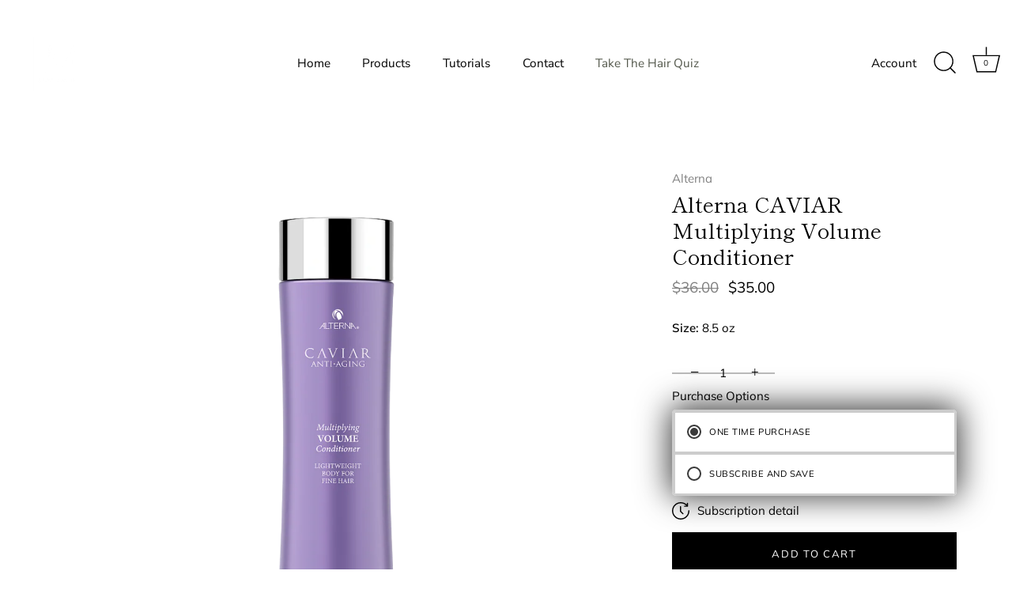

--- FILE ---
content_type: text/html; charset=utf-8
request_url: https://shop-salon-m.myshopify.com/collections/fine-and-thinning-hair/products/alterna-caviar-multiplying-volume-conditioner
body_size: 36691
content:
<!doctype html>
<html class="no-js" lang="en">
<head>
  <!-- Showcase 5.2.1 -->

  <link rel="preload" href="//shop-salon-m.myshopify.com/cdn/shop/t/2/assets/styles.css?v=131929301488218137561759332532" as="style">

  <meta charset="utf-8" />
<meta name="viewport" content="width=device-width,initial-scale=1.0" />
<meta http-equiv="X-UA-Compatible" content="IE=edge">

<link rel="preconnect" href="https://cdn.shopify.com" crossorigin>
<link rel="preconnect" href="https://fonts.shopify.com" crossorigin>
<link rel="preconnect" href="https://monorail-edge.shopifysvc.com"><link rel="preload" as="font" href="//shop-salon-m.myshopify.com/cdn/fonts/muli/muli_n4.e949947cfff05efcc994b2e2db40359a04fa9a92.woff2" type="font/woff2" crossorigin><link rel="preload" as="font" href="//shop-salon-m.myshopify.com/cdn/fonts/muli/muli_n7.c8c44d0404947d89610714223e630c4cbe005587.woff2" type="font/woff2" crossorigin><link rel="preload" as="font" href="//shop-salon-m.myshopify.com/cdn/fonts/muli/muli_i4.c0a1ea800bab5884ab82e4eb25a6bd25121bd08c.woff2" type="font/woff2" crossorigin><link rel="preload" as="font" href="//shop-salon-m.myshopify.com/cdn/fonts/muli/muli_i7.34eedbf231efa20bd065d55f6f71485730632c7b.woff2" type="font/woff2" crossorigin><link rel="preload" as="font" href="//shop-salon-m.myshopify.com/cdn/fonts/nunito_sans/nunitosans_n4.0276fe080df0ca4e6a22d9cb55aed3ed5ba6b1da.woff2" type="font/woff2" crossorigin><link rel="preload" as="font" href="//shop-salon-m.myshopify.com/cdn/fonts/shippori_mincho/shipporimincho_n4.84f8b7ceff7f95df65cde9ab1ed190e83a4f5b7e.woff2" type="font/woff2" crossorigin><link rel="preload" as="font" href="//shop-salon-m.myshopify.com/cdn/fonts/proza_libre/prozalibre_n4.f0507b32b728d57643b7359f19cd41165a2ba3ad.woff2" type="font/woff2" crossorigin><link rel="preload" href="//shop-salon-m.myshopify.com/cdn/shop/t/2/assets/vendor.min.js?v=8282272189747561791646246417" as="script">
<link rel="preload" href="//shop-salon-m.myshopify.com/cdn/shop/t/2/assets/theme.js?v=158261589966150346411646247790" as="script"><link rel="canonical" href="https://shop-salon-m.myshopify.com/products/alterna-caviar-multiplying-volume-conditioner" /><link rel="shortcut icon" href="//shop-salon-m.myshopify.com/cdn/shop/files/Classic_and_Clean_Logo_Options_50_x_50_px.png?v=1646251672" type="image/png" /><meta name="description" content="Alterna Caviar Anti-Aging Multiplying Volume Conditioner is a body-building conditioner for multiplied volume and lightweight moisture.">
<link rel="preload" as="font" href="//shop-salon-m.myshopify.com/cdn/fonts/muli/muli_n5.42406f20a7ccca1e01311dc690905ffca2c49e4b.woff2" type="font/woff2" crossorigin><link rel="preload" as="font" href="//shop-salon-m.myshopify.com/cdn/fonts/muli/muli_n6.cc1d2d4222c93c9ee9f6de4489226d2e1332d85b.woff2" type="font/woff2" crossorigin><meta name="theme-color" content="#000000">

  <title>
    Alterna CAVIAR Multiplying Volume Conditioner &ndash; Shop Salon M
  </title>

  <meta property="og:site_name" content="Shop Salon M">
<meta property="og:url" content="https://shop-salon-m.myshopify.com/products/alterna-caviar-multiplying-volume-conditioner">
<meta property="og:title" content="Alterna CAVIAR Multiplying Volume Conditioner">
<meta property="og:type" content="product">
<meta property="og:description" content="Alterna Caviar Anti-Aging Multiplying Volume Conditioner is a body-building conditioner for multiplied volume and lightweight moisture."><meta property="og:image" content="http://shop-salon-m.myshopify.com/cdn/shop/products/ShopSalonMProductImages-6_1200x1200.png?v=1647894728">
  <meta property="og:image:secure_url" content="https://shop-salon-m.myshopify.com/cdn/shop/products/ShopSalonMProductImages-6_1200x1200.png?v=1647894728">
  <meta property="og:image:width" content="1200">
  <meta property="og:image:height" content="1200"><meta property="og:price:amount" content="35.00">
  <meta property="og:price:currency" content="USD"><meta name="twitter:card" content="summary_large_image">
<meta name="twitter:title" content="Alterna CAVIAR Multiplying Volume Conditioner">
<meta name="twitter:description" content="Alterna Caviar Anti-Aging Multiplying Volume Conditioner is a body-building conditioner for multiplied volume and lightweight moisture.">


  <style data-shopify>
    :root {
      --viewport-height: 100vh;
      --viewport-height-first-section: 100vh;
      --nav-height: 0;
    }
  </style>

  <link href="//shop-salon-m.myshopify.com/cdn/shop/t/2/assets/styles.css?v=131929301488218137561759332532" rel="stylesheet" type="text/css" media="all" />

  <script>window.performance && window.performance.mark && window.performance.mark('shopify.content_for_header.start');</script><meta id="shopify-digital-wallet" name="shopify-digital-wallet" content="/63183782120/digital_wallets/dialog">
<meta name="shopify-checkout-api-token" content="817504bcd2854d17ff9823fd2117fb56">
<meta id="in-context-paypal-metadata" data-shop-id="63183782120" data-venmo-supported="false" data-environment="production" data-locale="en_US" data-paypal-v4="true" data-currency="USD">
<link rel="alternate" type="application/json+oembed" href="https://shop-salon-m.myshopify.com/products/alterna-caviar-multiplying-volume-conditioner.oembed">
<script async="async" src="/checkouts/internal/preloads.js?locale=en-US"></script>
<link rel="preconnect" href="https://shop.app" crossorigin="anonymous">
<script async="async" src="https://shop.app/checkouts/internal/preloads.js?locale=en-US&shop_id=63183782120" crossorigin="anonymous"></script>
<script id="apple-pay-shop-capabilities" type="application/json">{"shopId":63183782120,"countryCode":"US","currencyCode":"USD","merchantCapabilities":["supports3DS"],"merchantId":"gid:\/\/shopify\/Shop\/63183782120","merchantName":"Shop Salon M","requiredBillingContactFields":["postalAddress","email"],"requiredShippingContactFields":["postalAddress","email"],"shippingType":"shipping","supportedNetworks":["visa","masterCard","amex","discover","elo","jcb"],"total":{"type":"pending","label":"Shop Salon M","amount":"1.00"},"shopifyPaymentsEnabled":true,"supportsSubscriptions":true}</script>
<script id="shopify-features" type="application/json">{"accessToken":"817504bcd2854d17ff9823fd2117fb56","betas":["rich-media-storefront-analytics"],"domain":"shop-salon-m.myshopify.com","predictiveSearch":true,"shopId":63183782120,"locale":"en"}</script>
<script>var Shopify = Shopify || {};
Shopify.shop = "shop-salon-m.myshopify.com";
Shopify.locale = "en";
Shopify.currency = {"active":"USD","rate":"1.0"};
Shopify.country = "US";
Shopify.theme = {"name":"Showcase","id":131123970280,"schema_name":"Showcase","schema_version":"5.2.1","theme_store_id":677,"role":"main"};
Shopify.theme.handle = "null";
Shopify.theme.style = {"id":null,"handle":null};
Shopify.cdnHost = "shop-salon-m.myshopify.com/cdn";
Shopify.routes = Shopify.routes || {};
Shopify.routes.root = "/";</script>
<script type="module">!function(o){(o.Shopify=o.Shopify||{}).modules=!0}(window);</script>
<script>!function(o){function n(){var o=[];function n(){o.push(Array.prototype.slice.apply(arguments))}return n.q=o,n}var t=o.Shopify=o.Shopify||{};t.loadFeatures=n(),t.autoloadFeatures=n()}(window);</script>
<script>
  window.ShopifyPay = window.ShopifyPay || {};
  window.ShopifyPay.apiHost = "shop.app\/pay";
  window.ShopifyPay.redirectState = null;
</script>
<script id="shop-js-analytics" type="application/json">{"pageType":"product"}</script>
<script defer="defer" async type="module" src="//shop-salon-m.myshopify.com/cdn/shopifycloud/shop-js/modules/v2/client.init-shop-cart-sync_Bc8-qrdt.en.esm.js"></script>
<script defer="defer" async type="module" src="//shop-salon-m.myshopify.com/cdn/shopifycloud/shop-js/modules/v2/chunk.common_CmNk3qlo.esm.js"></script>
<script type="module">
  await import("//shop-salon-m.myshopify.com/cdn/shopifycloud/shop-js/modules/v2/client.init-shop-cart-sync_Bc8-qrdt.en.esm.js");
await import("//shop-salon-m.myshopify.com/cdn/shopifycloud/shop-js/modules/v2/chunk.common_CmNk3qlo.esm.js");

  window.Shopify.SignInWithShop?.initShopCartSync?.({"fedCMEnabled":true,"windoidEnabled":true});

</script>
<script>
  window.Shopify = window.Shopify || {};
  if (!window.Shopify.featureAssets) window.Shopify.featureAssets = {};
  window.Shopify.featureAssets['shop-js'] = {"shop-cart-sync":["modules/v2/client.shop-cart-sync_DOpY4EW0.en.esm.js","modules/v2/chunk.common_CmNk3qlo.esm.js"],"init-fed-cm":["modules/v2/client.init-fed-cm_D2vsy40D.en.esm.js","modules/v2/chunk.common_CmNk3qlo.esm.js"],"shop-button":["modules/v2/client.shop-button_CI-s0xGZ.en.esm.js","modules/v2/chunk.common_CmNk3qlo.esm.js"],"shop-toast-manager":["modules/v2/client.shop-toast-manager_Cx0C6may.en.esm.js","modules/v2/chunk.common_CmNk3qlo.esm.js"],"init-windoid":["modules/v2/client.init-windoid_CXNAd0Cm.en.esm.js","modules/v2/chunk.common_CmNk3qlo.esm.js"],"init-shop-email-lookup-coordinator":["modules/v2/client.init-shop-email-lookup-coordinator_B9mmbKi4.en.esm.js","modules/v2/chunk.common_CmNk3qlo.esm.js"],"shop-cash-offers":["modules/v2/client.shop-cash-offers_CL9Nay2h.en.esm.js","modules/v2/chunk.common_CmNk3qlo.esm.js","modules/v2/chunk.modal_CvhjeixQ.esm.js"],"avatar":["modules/v2/client.avatar_BTnouDA3.en.esm.js"],"init-shop-cart-sync":["modules/v2/client.init-shop-cart-sync_Bc8-qrdt.en.esm.js","modules/v2/chunk.common_CmNk3qlo.esm.js"],"init-customer-accounts-sign-up":["modules/v2/client.init-customer-accounts-sign-up_C7zhr03q.en.esm.js","modules/v2/client.shop-login-button_BbMx65lK.en.esm.js","modules/v2/chunk.common_CmNk3qlo.esm.js","modules/v2/chunk.modal_CvhjeixQ.esm.js"],"pay-button":["modules/v2/client.pay-button_Bhm3077V.en.esm.js","modules/v2/chunk.common_CmNk3qlo.esm.js"],"init-shop-for-new-customer-accounts":["modules/v2/client.init-shop-for-new-customer-accounts_rLbLSDTe.en.esm.js","modules/v2/client.shop-login-button_BbMx65lK.en.esm.js","modules/v2/chunk.common_CmNk3qlo.esm.js","modules/v2/chunk.modal_CvhjeixQ.esm.js"],"init-customer-accounts":["modules/v2/client.init-customer-accounts_DkVf8Jdu.en.esm.js","modules/v2/client.shop-login-button_BbMx65lK.en.esm.js","modules/v2/chunk.common_CmNk3qlo.esm.js","modules/v2/chunk.modal_CvhjeixQ.esm.js"],"shop-login-button":["modules/v2/client.shop-login-button_BbMx65lK.en.esm.js","modules/v2/chunk.common_CmNk3qlo.esm.js","modules/v2/chunk.modal_CvhjeixQ.esm.js"],"shop-follow-button":["modules/v2/client.shop-follow-button_B-omSWeu.en.esm.js","modules/v2/chunk.common_CmNk3qlo.esm.js","modules/v2/chunk.modal_CvhjeixQ.esm.js"],"lead-capture":["modules/v2/client.lead-capture_DZQFWrYz.en.esm.js","modules/v2/chunk.common_CmNk3qlo.esm.js","modules/v2/chunk.modal_CvhjeixQ.esm.js"],"checkout-modal":["modules/v2/client.checkout-modal_Fp9GouFF.en.esm.js","modules/v2/chunk.common_CmNk3qlo.esm.js","modules/v2/chunk.modal_CvhjeixQ.esm.js"],"shop-login":["modules/v2/client.shop-login_B9KWmZaW.en.esm.js","modules/v2/chunk.common_CmNk3qlo.esm.js","modules/v2/chunk.modal_CvhjeixQ.esm.js"],"payment-terms":["modules/v2/client.payment-terms_Bl_bs7GP.en.esm.js","modules/v2/chunk.common_CmNk3qlo.esm.js","modules/v2/chunk.modal_CvhjeixQ.esm.js"]};
</script>
<script>(function() {
  var isLoaded = false;
  function asyncLoad() {
    if (isLoaded) return;
    isLoaded = true;
    var urls = ["https:\/\/cdn-bundler.nice-team.net\/app\/js\/bundler.js?shop=shop-salon-m.myshopify.com"];
    for (var i = 0; i < urls.length; i++) {
      var s = document.createElement('script');
      s.type = 'text/javascript';
      s.async = true;
      s.src = urls[i];
      var x = document.getElementsByTagName('script')[0];
      x.parentNode.insertBefore(s, x);
    }
  };
  if(window.attachEvent) {
    window.attachEvent('onload', asyncLoad);
  } else {
    window.addEventListener('load', asyncLoad, false);
  }
})();</script>
<script id="__st">var __st={"a":63183782120,"offset":-25200,"reqid":"497fa737-ab7b-43d1-b1ba-a6842dcc0cb2-1762369461","pageurl":"shop-salon-m.myshopify.com\/collections\/fine-and-thinning-hair\/products\/alterna-caviar-multiplying-volume-conditioner","u":"95539496c8df","p":"product","rtyp":"product","rid":7689133490408};</script>
<script>window.ShopifyPaypalV4VisibilityTracking = true;</script>
<script id="captcha-bootstrap">!function(){'use strict';const t='contact',e='account',n='new_comment',o=[[t,t],['blogs',n],['comments',n],[t,'customer']],c=[[e,'customer_login'],[e,'guest_login'],[e,'recover_customer_password'],[e,'create_customer']],r=t=>t.map((([t,e])=>`form[action*='/${t}']:not([data-nocaptcha='true']) input[name='form_type'][value='${e}']`)).join(','),a=t=>()=>t?[...document.querySelectorAll(t)].map((t=>t.form)):[];function s(){const t=[...o],e=r(t);return a(e)}const i='password',u='form_key',d=['recaptcha-v3-token','g-recaptcha-response','h-captcha-response',i],f=()=>{try{return window.sessionStorage}catch{return}},m='__shopify_v',_=t=>t.elements[u];function p(t,e,n=!1){try{const o=window.sessionStorage,c=JSON.parse(o.getItem(e)),{data:r}=function(t){const{data:e,action:n}=t;return t[m]||n?{data:e,action:n}:{data:t,action:n}}(c);for(const[e,n]of Object.entries(r))t.elements[e]&&(t.elements[e].value=n);n&&o.removeItem(e)}catch(o){console.error('form repopulation failed',{error:o})}}const l='form_type',E='cptcha';function T(t){t.dataset[E]=!0}const w=window,h=w.document,L='Shopify',v='ce_forms',y='captcha';let A=!1;((t,e)=>{const n=(g='f06e6c50-85a8-45c8-87d0-21a2b65856fe',I='https://cdn.shopify.com/shopifycloud/storefront-forms-hcaptcha/ce_storefront_forms_captcha_hcaptcha.v1.5.2.iife.js',D={infoText:'Protected by hCaptcha',privacyText:'Privacy',termsText:'Terms'},(t,e,n)=>{const o=w[L][v],c=o.bindForm;if(c)return c(t,g,e,D).then(n);var r;o.q.push([[t,g,e,D],n]),r=I,A||(h.body.append(Object.assign(h.createElement('script'),{id:'captcha-provider',async:!0,src:r})),A=!0)});var g,I,D;w[L]=w[L]||{},w[L][v]=w[L][v]||{},w[L][v].q=[],w[L][y]=w[L][y]||{},w[L][y].protect=function(t,e){n(t,void 0,e),T(t)},Object.freeze(w[L][y]),function(t,e,n,w,h,L){const[v,y,A,g]=function(t,e,n){const i=e?o:[],u=t?c:[],d=[...i,...u],f=r(d),m=r(i),_=r(d.filter((([t,e])=>n.includes(e))));return[a(f),a(m),a(_),s()]}(w,h,L),I=t=>{const e=t.target;return e instanceof HTMLFormElement?e:e&&e.form},D=t=>v().includes(t);t.addEventListener('submit',(t=>{const e=I(t);if(!e)return;const n=D(e)&&!e.dataset.hcaptchaBound&&!e.dataset.recaptchaBound,o=_(e),c=g().includes(e)&&(!o||!o.value);(n||c)&&t.preventDefault(),c&&!n&&(function(t){try{if(!f())return;!function(t){const e=f();if(!e)return;const n=_(t);if(!n)return;const o=n.value;o&&e.removeItem(o)}(t);const e=Array.from(Array(32),(()=>Math.random().toString(36)[2])).join('');!function(t,e){_(t)||t.append(Object.assign(document.createElement('input'),{type:'hidden',name:u})),t.elements[u].value=e}(t,e),function(t,e){const n=f();if(!n)return;const o=[...t.querySelectorAll(`input[type='${i}']`)].map((({name:t})=>t)),c=[...d,...o],r={};for(const[a,s]of new FormData(t).entries())c.includes(a)||(r[a]=s);n.setItem(e,JSON.stringify({[m]:1,action:t.action,data:r}))}(t,e)}catch(e){console.error('failed to persist form',e)}}(e),e.submit())}));const S=(t,e)=>{t&&!t.dataset[E]&&(n(t,e.some((e=>e===t))),T(t))};for(const o of['focusin','change'])t.addEventListener(o,(t=>{const e=I(t);D(e)&&S(e,y())}));const B=e.get('form_key'),M=e.get(l),P=B&&M;t.addEventListener('DOMContentLoaded',(()=>{const t=y();if(P)for(const e of t)e.elements[l].value===M&&p(e,B);[...new Set([...A(),...v().filter((t=>'true'===t.dataset.shopifyCaptcha))])].forEach((e=>S(e,t)))}))}(h,new URLSearchParams(w.location.search),n,t,e,['guest_login'])})(!0,!0)}();</script>
<script integrity="sha256-52AcMU7V7pcBOXWImdc/TAGTFKeNjmkeM1Pvks/DTgc=" data-source-attribution="shopify.loadfeatures" defer="defer" src="//shop-salon-m.myshopify.com/cdn/shopifycloud/storefront/assets/storefront/load_feature-81c60534.js" crossorigin="anonymous"></script>
<script crossorigin="anonymous" defer="defer" src="//shop-salon-m.myshopify.com/cdn/shopifycloud/storefront/assets/shopify_pay/storefront-65b4c6d7.js?v=20250812"></script>
<script data-source-attribution="shopify.dynamic_checkout.dynamic.init">var Shopify=Shopify||{};Shopify.PaymentButton=Shopify.PaymentButton||{isStorefrontPortableWallets:!0,init:function(){window.Shopify.PaymentButton.init=function(){};var t=document.createElement("script");t.src="https://shop-salon-m.myshopify.com/cdn/shopifycloud/portable-wallets/latest/portable-wallets.en.js",t.type="module",document.head.appendChild(t)}};
</script>
<script data-source-attribution="shopify.dynamic_checkout.buyer_consent">
  function portableWalletsHideBuyerConsent(e){var t=document.getElementById("shopify-buyer-consent"),n=document.getElementById("shopify-subscription-policy-button");t&&n&&(t.classList.add("hidden"),t.setAttribute("aria-hidden","true"),n.removeEventListener("click",e))}function portableWalletsShowBuyerConsent(e){var t=document.getElementById("shopify-buyer-consent"),n=document.getElementById("shopify-subscription-policy-button");t&&n&&(t.classList.remove("hidden"),t.removeAttribute("aria-hidden"),n.addEventListener("click",e))}window.Shopify?.PaymentButton&&(window.Shopify.PaymentButton.hideBuyerConsent=portableWalletsHideBuyerConsent,window.Shopify.PaymentButton.showBuyerConsent=portableWalletsShowBuyerConsent);
</script>
<script data-source-attribution="shopify.dynamic_checkout.cart.bootstrap">document.addEventListener("DOMContentLoaded",(function(){function t(){return document.querySelector("shopify-accelerated-checkout-cart, shopify-accelerated-checkout")}if(t())Shopify.PaymentButton.init();else{new MutationObserver((function(e,n){t()&&(Shopify.PaymentButton.init(),n.disconnect())})).observe(document.body,{childList:!0,subtree:!0})}}));
</script>
<link id="shopify-accelerated-checkout-styles" rel="stylesheet" media="screen" href="https://shop-salon-m.myshopify.com/cdn/shopifycloud/portable-wallets/latest/accelerated-checkout-backwards-compat.css" crossorigin="anonymous">
<style id="shopify-accelerated-checkout-cart">
        #shopify-buyer-consent {
  margin-top: 1em;
  display: inline-block;
  width: 100%;
}

#shopify-buyer-consent.hidden {
  display: none;
}

#shopify-subscription-policy-button {
  background: none;
  border: none;
  padding: 0;
  text-decoration: underline;
  font-size: inherit;
  cursor: pointer;
}

#shopify-subscription-policy-button::before {
  box-shadow: none;
}

      </style>

<script>window.performance && window.performance.mark && window.performance.mark('shopify.content_for_header.end');</script>

  <script>
    document.documentElement.className = document.documentElement.className.replace('no-js', 'js');
    window.theme = window.theme || {};
    
      theme.money_format_with_code_preference = "${{amount}}";
    
    theme.money_format = "${{amount}}";
    theme.money_container = '.theme-money';
    theme.strings = {
      previous: "Previous",
      next: "Next",
      close: "Close",
      addressError: "Error looking up that address",
      addressNoResults: "No results for that address",
      addressQueryLimit: "You have exceeded the Google API usage limit. Consider upgrading to a \u003ca href=\"https:\/\/developers.google.com\/maps\/premium\/usage-limits\"\u003ePremium Plan\u003c\/a\u003e.",
      authError: "There was a problem authenticating your Google Maps API Key.",
      back: "Back",
      cartConfirmation: "You must agree to the terms and conditions before continuing.",
      loadMore: "Load more",
      infiniteScrollNoMore: "No more results",
      priceNonExistent: "Unavailable",
      buttonDefault: "Add to Cart",
      buttonPreorder: "Pre-order",
      buttonNoStock: "Out of stock",
      buttonNoVariant: "Unavailable",
      variantNoStock: "Sold out",
      unitPriceSeparator: " \/ ",
      colorBoxPrevious: "Previous",
      colorBoxNext: "Next",
      colorBoxClose: "Close",
      navigateHome: "Home",
      productAddingToCart: "Adding",
      productAddedToCart: "Added to cart",
      popupWasAdded: "was added to your cart",
      popupCheckout: "Checkout",
      popupContinueShopping: "Continue shopping",
      onlyXLeft: "[[ quantity ]] in stock",
      priceSoldOut: "Sold Out",
      inventoryLowStock: "Low stock",
      inventoryInStock: "In stock",
      loading: "Loading...",
      viewCart: "View cart",
      page: "Page {{ page }}",
      imageSlider: "Image slider",
      clearAll: "Clear all"
    };
    theme.routes = {
      root_url: '/',
      cart_url: '/cart',
      cart_add_url: '/cart/add',
      checkout: '/checkout'
    };
    theme.settings = {
      animationEnabledDesktop: true,
      animationEnabledMobile: false
    };

    theme.checkViewportFillers = function(){
      var toggleState = false;
      var elPageContent = document.getElementById('page-content');
      if(elPageContent) {
        var elOverlapSection = elPageContent.querySelector('.header-overlap-section');
        if (elOverlapSection) {
          var padding = parseInt(getComputedStyle(elPageContent).getPropertyValue('padding-top'));
          toggleState = ((Math.round(elOverlapSection.offsetTop) - padding) === 0);
        }
      }
      if(toggleState) {
        document.getElementsByTagName('body')[0].classList.add('header-section-overlap');
      } else {
        document.getElementsByTagName('body')[0].classList.remove('header-section-overlap');
      }
    };

    theme.assessAltLogo = function(){
      var elsOverlappers = document.querySelectorAll('.needs-alt-logo');
      var useAltLogo = false;
      if(elsOverlappers.length) {
        var elSiteControl = document.querySelector('#site-control');
        var elSiteControlInner = document.querySelector('#site-control .site-control__inner');
        var headerMid = elSiteControlInner.offsetTop + elSiteControl.offsetTop + elSiteControlInner.offsetHeight / 2;
        Array.prototype.forEach.call(elsOverlappers, function(el, i){
          var thisTop = el.getBoundingClientRect().top;
          var thisBottom = thisTop + el.offsetHeight;
          if(headerMid > thisTop && headerMid < thisBottom) {
            useAltLogo = true;
            return false;
          }
        });
      }
      if(useAltLogo) {
        document.getElementsByTagName('body')[0].classList.add('use-alt-logo');
      } else {
        document.getElementsByTagName('body')[0].classList.remove('use-alt-logo');
      }
    };
  </script>
<link href="https://monorail-edge.shopifysvc.com" rel="dns-prefetch">
<script>(function(){if ("sendBeacon" in navigator && "performance" in window) {try {var session_token_from_headers = performance.getEntriesByType('navigation')[0].serverTiming.find(x => x.name == '_s').description;} catch {var session_token_from_headers = undefined;}var session_cookie_matches = document.cookie.match(/_shopify_s=([^;]*)/);var session_token_from_cookie = session_cookie_matches && session_cookie_matches.length === 2 ? session_cookie_matches[1] : "";var session_token = session_token_from_headers || session_token_from_cookie || "";function handle_abandonment_event(e) {var entries = performance.getEntries().filter(function(entry) {return /monorail-edge.shopifysvc.com/.test(entry.name);});if (!window.abandonment_tracked && entries.length === 0) {window.abandonment_tracked = true;var currentMs = Date.now();var navigation_start = performance.timing.navigationStart;var payload = {shop_id: 63183782120,url: window.location.href,navigation_start,duration: currentMs - navigation_start,session_token,page_type: "product"};window.navigator.sendBeacon("https://monorail-edge.shopifysvc.com/v1/produce", JSON.stringify({schema_id: "online_store_buyer_site_abandonment/1.1",payload: payload,metadata: {event_created_at_ms: currentMs,event_sent_at_ms: currentMs}}));}}window.addEventListener('pagehide', handle_abandonment_event);}}());</script>
<script id="web-pixels-manager-setup">(function e(e,d,r,n,o){if(void 0===o&&(o={}),!Boolean(null===(a=null===(i=window.Shopify)||void 0===i?void 0:i.analytics)||void 0===a?void 0:a.replayQueue)){var i,a;window.Shopify=window.Shopify||{};var t=window.Shopify;t.analytics=t.analytics||{};var s=t.analytics;s.replayQueue=[],s.publish=function(e,d,r){return s.replayQueue.push([e,d,r]),!0};try{self.performance.mark("wpm:start")}catch(e){}var l=function(){var e={modern:/Edge?\/(1{2}[4-9]|1[2-9]\d|[2-9]\d{2}|\d{4,})\.\d+(\.\d+|)|Firefox\/(1{2}[4-9]|1[2-9]\d|[2-9]\d{2}|\d{4,})\.\d+(\.\d+|)|Chrom(ium|e)\/(9{2}|\d{3,})\.\d+(\.\d+|)|(Maci|X1{2}).+ Version\/(15\.\d+|(1[6-9]|[2-9]\d|\d{3,})\.\d+)([,.]\d+|)( \(\w+\)|)( Mobile\/\w+|) Safari\/|Chrome.+OPR\/(9{2}|\d{3,})\.\d+\.\d+|(CPU[ +]OS|iPhone[ +]OS|CPU[ +]iPhone|CPU IPhone OS|CPU iPad OS)[ +]+(15[._]\d+|(1[6-9]|[2-9]\d|\d{3,})[._]\d+)([._]\d+|)|Android:?[ /-](13[3-9]|1[4-9]\d|[2-9]\d{2}|\d{4,})(\.\d+|)(\.\d+|)|Android.+Firefox\/(13[5-9]|1[4-9]\d|[2-9]\d{2}|\d{4,})\.\d+(\.\d+|)|Android.+Chrom(ium|e)\/(13[3-9]|1[4-9]\d|[2-9]\d{2}|\d{4,})\.\d+(\.\d+|)|SamsungBrowser\/([2-9]\d|\d{3,})\.\d+/,legacy:/Edge?\/(1[6-9]|[2-9]\d|\d{3,})\.\d+(\.\d+|)|Firefox\/(5[4-9]|[6-9]\d|\d{3,})\.\d+(\.\d+|)|Chrom(ium|e)\/(5[1-9]|[6-9]\d|\d{3,})\.\d+(\.\d+|)([\d.]+$|.*Safari\/(?![\d.]+ Edge\/[\d.]+$))|(Maci|X1{2}).+ Version\/(10\.\d+|(1[1-9]|[2-9]\d|\d{3,})\.\d+)([,.]\d+|)( \(\w+\)|)( Mobile\/\w+|) Safari\/|Chrome.+OPR\/(3[89]|[4-9]\d|\d{3,})\.\d+\.\d+|(CPU[ +]OS|iPhone[ +]OS|CPU[ +]iPhone|CPU IPhone OS|CPU iPad OS)[ +]+(10[._]\d+|(1[1-9]|[2-9]\d|\d{3,})[._]\d+)([._]\d+|)|Android:?[ /-](13[3-9]|1[4-9]\d|[2-9]\d{2}|\d{4,})(\.\d+|)(\.\d+|)|Mobile Safari.+OPR\/([89]\d|\d{3,})\.\d+\.\d+|Android.+Firefox\/(13[5-9]|1[4-9]\d|[2-9]\d{2}|\d{4,})\.\d+(\.\d+|)|Android.+Chrom(ium|e)\/(13[3-9]|1[4-9]\d|[2-9]\d{2}|\d{4,})\.\d+(\.\d+|)|Android.+(UC? ?Browser|UCWEB|U3)[ /]?(15\.([5-9]|\d{2,})|(1[6-9]|[2-9]\d|\d{3,})\.\d+)\.\d+|SamsungBrowser\/(5\.\d+|([6-9]|\d{2,})\.\d+)|Android.+MQ{2}Browser\/(14(\.(9|\d{2,})|)|(1[5-9]|[2-9]\d|\d{3,})(\.\d+|))(\.\d+|)|K[Aa][Ii]OS\/(3\.\d+|([4-9]|\d{2,})\.\d+)(\.\d+|)/},d=e.modern,r=e.legacy,n=navigator.userAgent;return n.match(d)?"modern":n.match(r)?"legacy":"unknown"}(),u="modern"===l?"modern":"legacy",c=(null!=n?n:{modern:"",legacy:""})[u],f=function(e){return[e.baseUrl,"/wpm","/b",e.hashVersion,"modern"===e.buildTarget?"m":"l",".js"].join("")}({baseUrl:d,hashVersion:r,buildTarget:u}),m=function(e){var d=e.version,r=e.bundleTarget,n=e.surface,o=e.pageUrl,i=e.monorailEndpoint;return{emit:function(e){var a=e.status,t=e.errorMsg,s=(new Date).getTime(),l=JSON.stringify({metadata:{event_sent_at_ms:s},events:[{schema_id:"web_pixels_manager_load/3.1",payload:{version:d,bundle_target:r,page_url:o,status:a,surface:n,error_msg:t},metadata:{event_created_at_ms:s}}]});if(!i)return console&&console.warn&&console.warn("[Web Pixels Manager] No Monorail endpoint provided, skipping logging."),!1;try{return self.navigator.sendBeacon.bind(self.navigator)(i,l)}catch(e){}var u=new XMLHttpRequest;try{return u.open("POST",i,!0),u.setRequestHeader("Content-Type","text/plain"),u.send(l),!0}catch(e){return console&&console.warn&&console.warn("[Web Pixels Manager] Got an unhandled error while logging to Monorail."),!1}}}}({version:r,bundleTarget:l,surface:e.surface,pageUrl:self.location.href,monorailEndpoint:e.monorailEndpoint});try{o.browserTarget=l,function(e){var d=e.src,r=e.async,n=void 0===r||r,o=e.onload,i=e.onerror,a=e.sri,t=e.scriptDataAttributes,s=void 0===t?{}:t,l=document.createElement("script"),u=document.querySelector("head"),c=document.querySelector("body");if(l.async=n,l.src=d,a&&(l.integrity=a,l.crossOrigin="anonymous"),s)for(var f in s)if(Object.prototype.hasOwnProperty.call(s,f))try{l.dataset[f]=s[f]}catch(e){}if(o&&l.addEventListener("load",o),i&&l.addEventListener("error",i),u)u.appendChild(l);else{if(!c)throw new Error("Did not find a head or body element to append the script");c.appendChild(l)}}({src:f,async:!0,onload:function(){if(!function(){var e,d;return Boolean(null===(d=null===(e=window.Shopify)||void 0===e?void 0:e.analytics)||void 0===d?void 0:d.initialized)}()){var d=window.webPixelsManager.init(e)||void 0;if(d){var r=window.Shopify.analytics;r.replayQueue.forEach((function(e){var r=e[0],n=e[1],o=e[2];d.publishCustomEvent(r,n,o)})),r.replayQueue=[],r.publish=d.publishCustomEvent,r.visitor=d.visitor,r.initialized=!0}}},onerror:function(){return m.emit({status:"failed",errorMsg:"".concat(f," has failed to load")})},sri:function(e){var d=/^sha384-[A-Za-z0-9+/=]+$/;return"string"==typeof e&&d.test(e)}(c)?c:"",scriptDataAttributes:o}),m.emit({status:"loading"})}catch(e){m.emit({status:"failed",errorMsg:(null==e?void 0:e.message)||"Unknown error"})}}})({shopId: 63183782120,storefrontBaseUrl: "https://shop-salon-m.myshopify.com",extensionsBaseUrl: "https://extensions.shopifycdn.com/cdn/shopifycloud/web-pixels-manager",monorailEndpoint: "https://monorail-edge.shopifysvc.com/unstable/produce_batch",surface: "storefront-renderer",enabledBetaFlags: ["2dca8a86"],webPixelsConfigList: [{"id":"shopify-app-pixel","configuration":"{}","eventPayloadVersion":"v1","runtimeContext":"STRICT","scriptVersion":"0450","apiClientId":"shopify-pixel","type":"APP","privacyPurposes":["ANALYTICS","MARKETING"]},{"id":"shopify-custom-pixel","eventPayloadVersion":"v1","runtimeContext":"LAX","scriptVersion":"0450","apiClientId":"shopify-pixel","type":"CUSTOM","privacyPurposes":["ANALYTICS","MARKETING"]}],isMerchantRequest: false,initData: {"shop":{"name":"Shop Salon M","paymentSettings":{"currencyCode":"USD"},"myshopifyDomain":"shop-salon-m.myshopify.com","countryCode":"US","storefrontUrl":"https:\/\/shop-salon-m.myshopify.com"},"customer":null,"cart":null,"checkout":null,"productVariants":[{"price":{"amount":35.0,"currencyCode":"USD"},"product":{"title":"Alterna CAVIAR Multiplying Volume Conditioner","vendor":"Alterna","id":"7689133490408","untranslatedTitle":"Alterna CAVIAR Multiplying Volume Conditioner","url":"\/products\/alterna-caviar-multiplying-volume-conditioner","type":"Conditioners"},"id":"42871916691688","image":{"src":"\/\/shop-salon-m.myshopify.com\/cdn\/shop\/products\/ShopSalonMProductImages-6.png?v=1647894728"},"sku":"","title":"8.5 oz","untranslatedTitle":"8.5 oz"}],"purchasingCompany":null},},"https://shop-salon-m.myshopify.com/cdn","5303c62bw494ab25dp0d72f2dcm48e21f5a",{"modern":"","legacy":""},{"shopId":"63183782120","storefrontBaseUrl":"https:\/\/shop-salon-m.myshopify.com","extensionBaseUrl":"https:\/\/extensions.shopifycdn.com\/cdn\/shopifycloud\/web-pixels-manager","surface":"storefront-renderer","enabledBetaFlags":"[\"2dca8a86\"]","isMerchantRequest":"false","hashVersion":"5303c62bw494ab25dp0d72f2dcm48e21f5a","publish":"custom","events":"[[\"page_viewed\",{}],[\"product_viewed\",{\"productVariant\":{\"price\":{\"amount\":35.0,\"currencyCode\":\"USD\"},\"product\":{\"title\":\"Alterna CAVIAR Multiplying Volume Conditioner\",\"vendor\":\"Alterna\",\"id\":\"7689133490408\",\"untranslatedTitle\":\"Alterna CAVIAR Multiplying Volume Conditioner\",\"url\":\"\/products\/alterna-caviar-multiplying-volume-conditioner\",\"type\":\"Conditioners\"},\"id\":\"42871916691688\",\"image\":{\"src\":\"\/\/shop-salon-m.myshopify.com\/cdn\/shop\/products\/ShopSalonMProductImages-6.png?v=1647894728\"},\"sku\":\"\",\"title\":\"8.5 oz\",\"untranslatedTitle\":\"8.5 oz\"}}]]"});</script><script>
  window.ShopifyAnalytics = window.ShopifyAnalytics || {};
  window.ShopifyAnalytics.meta = window.ShopifyAnalytics.meta || {};
  window.ShopifyAnalytics.meta.currency = 'USD';
  var meta = {"product":{"id":7689133490408,"gid":"gid:\/\/shopify\/Product\/7689133490408","vendor":"Alterna","type":"Conditioners","variants":[{"id":42871916691688,"price":3500,"name":"Alterna CAVIAR Multiplying Volume Conditioner - 8.5 oz","public_title":"8.5 oz","sku":""}],"remote":false},"page":{"pageType":"product","resourceType":"product","resourceId":7689133490408}};
  for (var attr in meta) {
    window.ShopifyAnalytics.meta[attr] = meta[attr];
  }
</script>
<script class="analytics">
  (function () {
    var customDocumentWrite = function(content) {
      var jquery = null;

      if (window.jQuery) {
        jquery = window.jQuery;
      } else if (window.Checkout && window.Checkout.$) {
        jquery = window.Checkout.$;
      }

      if (jquery) {
        jquery('body').append(content);
      }
    };

    var hasLoggedConversion = function(token) {
      if (token) {
        return document.cookie.indexOf('loggedConversion=' + token) !== -1;
      }
      return false;
    }

    var setCookieIfConversion = function(token) {
      if (token) {
        var twoMonthsFromNow = new Date(Date.now());
        twoMonthsFromNow.setMonth(twoMonthsFromNow.getMonth() + 2);

        document.cookie = 'loggedConversion=' + token + '; expires=' + twoMonthsFromNow;
      }
    }

    var trekkie = window.ShopifyAnalytics.lib = window.trekkie = window.trekkie || [];
    if (trekkie.integrations) {
      return;
    }
    trekkie.methods = [
      'identify',
      'page',
      'ready',
      'track',
      'trackForm',
      'trackLink'
    ];
    trekkie.factory = function(method) {
      return function() {
        var args = Array.prototype.slice.call(arguments);
        args.unshift(method);
        trekkie.push(args);
        return trekkie;
      };
    };
    for (var i = 0; i < trekkie.methods.length; i++) {
      var key = trekkie.methods[i];
      trekkie[key] = trekkie.factory(key);
    }
    trekkie.load = function(config) {
      trekkie.config = config || {};
      trekkie.config.initialDocumentCookie = document.cookie;
      var first = document.getElementsByTagName('script')[0];
      var script = document.createElement('script');
      script.type = 'text/javascript';
      script.onerror = function(e) {
        var scriptFallback = document.createElement('script');
        scriptFallback.type = 'text/javascript';
        scriptFallback.onerror = function(error) {
                var Monorail = {
      produce: function produce(monorailDomain, schemaId, payload) {
        var currentMs = new Date().getTime();
        var event = {
          schema_id: schemaId,
          payload: payload,
          metadata: {
            event_created_at_ms: currentMs,
            event_sent_at_ms: currentMs
          }
        };
        return Monorail.sendRequest("https://" + monorailDomain + "/v1/produce", JSON.stringify(event));
      },
      sendRequest: function sendRequest(endpointUrl, payload) {
        // Try the sendBeacon API
        if (window && window.navigator && typeof window.navigator.sendBeacon === 'function' && typeof window.Blob === 'function' && !Monorail.isIos12()) {
          var blobData = new window.Blob([payload], {
            type: 'text/plain'
          });

          if (window.navigator.sendBeacon(endpointUrl, blobData)) {
            return true;
          } // sendBeacon was not successful

        } // XHR beacon

        var xhr = new XMLHttpRequest();

        try {
          xhr.open('POST', endpointUrl);
          xhr.setRequestHeader('Content-Type', 'text/plain');
          xhr.send(payload);
        } catch (e) {
          console.log(e);
        }

        return false;
      },
      isIos12: function isIos12() {
        return window.navigator.userAgent.lastIndexOf('iPhone; CPU iPhone OS 12_') !== -1 || window.navigator.userAgent.lastIndexOf('iPad; CPU OS 12_') !== -1;
      }
    };
    Monorail.produce('monorail-edge.shopifysvc.com',
      'trekkie_storefront_load_errors/1.1',
      {shop_id: 63183782120,
      theme_id: 131123970280,
      app_name: "storefront",
      context_url: window.location.href,
      source_url: "//shop-salon-m.myshopify.com/cdn/s/trekkie.storefront.5ad93876886aa0a32f5bade9f25632a26c6f183a.min.js"});

        };
        scriptFallback.async = true;
        scriptFallback.src = '//shop-salon-m.myshopify.com/cdn/s/trekkie.storefront.5ad93876886aa0a32f5bade9f25632a26c6f183a.min.js';
        first.parentNode.insertBefore(scriptFallback, first);
      };
      script.async = true;
      script.src = '//shop-salon-m.myshopify.com/cdn/s/trekkie.storefront.5ad93876886aa0a32f5bade9f25632a26c6f183a.min.js';
      first.parentNode.insertBefore(script, first);
    };
    trekkie.load(
      {"Trekkie":{"appName":"storefront","development":false,"defaultAttributes":{"shopId":63183782120,"isMerchantRequest":null,"themeId":131123970280,"themeCityHash":"2752876714902998550","contentLanguage":"en","currency":"USD","eventMetadataId":"475184bb-3176-49ca-b597-7bb8ed5294c2"},"isServerSideCookieWritingEnabled":true,"monorailRegion":"shop_domain","enabledBetaFlags":["f0df213a"]},"Session Attribution":{},"S2S":{"facebookCapiEnabled":false,"source":"trekkie-storefront-renderer","apiClientId":580111}}
    );

    var loaded = false;
    trekkie.ready(function() {
      if (loaded) return;
      loaded = true;

      window.ShopifyAnalytics.lib = window.trekkie;

      var originalDocumentWrite = document.write;
      document.write = customDocumentWrite;
      try { window.ShopifyAnalytics.merchantGoogleAnalytics.call(this); } catch(error) {};
      document.write = originalDocumentWrite;

      window.ShopifyAnalytics.lib.page(null,{"pageType":"product","resourceType":"product","resourceId":7689133490408,"shopifyEmitted":true});

      var match = window.location.pathname.match(/checkouts\/(.+)\/(thank_you|post_purchase)/)
      var token = match? match[1]: undefined;
      if (!hasLoggedConversion(token)) {
        setCookieIfConversion(token);
        window.ShopifyAnalytics.lib.track("Viewed Product",{"currency":"USD","variantId":42871916691688,"productId":7689133490408,"productGid":"gid:\/\/shopify\/Product\/7689133490408","name":"Alterna CAVIAR Multiplying Volume Conditioner - 8.5 oz","price":"35.00","sku":"","brand":"Alterna","variant":"8.5 oz","category":"Conditioners","nonInteraction":true,"remote":false},undefined,undefined,{"shopifyEmitted":true});
      window.ShopifyAnalytics.lib.track("monorail:\/\/trekkie_storefront_viewed_product\/1.1",{"currency":"USD","variantId":42871916691688,"productId":7689133490408,"productGid":"gid:\/\/shopify\/Product\/7689133490408","name":"Alterna CAVIAR Multiplying Volume Conditioner - 8.5 oz","price":"35.00","sku":"","brand":"Alterna","variant":"8.5 oz","category":"Conditioners","nonInteraction":true,"remote":false,"referer":"https:\/\/shop-salon-m.myshopify.com\/collections\/fine-and-thinning-hair\/products\/alterna-caviar-multiplying-volume-conditioner"});
      }
    });


        var eventsListenerScript = document.createElement('script');
        eventsListenerScript.async = true;
        eventsListenerScript.src = "//shop-salon-m.myshopify.com/cdn/shopifycloud/storefront/assets/shop_events_listener-3da45d37.js";
        document.getElementsByTagName('head')[0].appendChild(eventsListenerScript);

})();</script>
<script
  defer
  src="https://shop-salon-m.myshopify.com/cdn/shopifycloud/perf-kit/shopify-perf-kit-2.1.2.min.js"
  data-application="storefront-renderer"
  data-shop-id="63183782120"
  data-render-region="gcp-us-central1"
  data-page-type="product"
  data-theme-instance-id="131123970280"
  data-theme-name="Showcase"
  data-theme-version="5.2.1"
  data-monorail-region="shop_domain"
  data-resource-timing-sampling-rate="10"
  data-shs="true"
  data-shs-beacon="true"
  data-shs-export-with-fetch="true"
  data-shs-logs-sample-rate="1"
></script>
</head>

<body id="page-alterna-caviar-multiplying-volume-conditioner" class="page-alterna-caviar-multiplying-volume-conditioner template-product template-suffix-alterna-volume-conditione">
  

  
    <script>
      if ('IntersectionObserver' in window) {
        document.body.classList.add("cc-animate-enabled");
      }

      window.addEventListener("pageshow", function(){
        document.getElementById('cc-veil').classList.remove('-in');
      });
    </script>
  

  <a class="skip-link visually-hidden" href="#page-content">Skip to content</a>

  <div id="shopify-section-header" class="shopify-section"><style type="text/css">
  
    .logo img { width: 130px; }
    @media(min-width:768px){
    .logo img { width: 120px; }
    }
  

  .cc-announcement {
    
      font-size: 16px;
    
  }

  @media (min-width: 768px) {
    .cc-announcement {
      font-size: 18px;
    }
  }
</style>


<form action="/cart" method="post" id="cc-checkout-form">
</form>


  

  
<div data-section-type="header" itemscope itemtype="http://schema.org/Organization">
    <div id="site-control" class="site-control inline icons
      nav-inline-desktop
      
      fixed
      
      
      alt-logo-when-active
      
      "
      data-cc-animate
      data-opacity="transparent"
      data-positioning="peek"
    >
      

      <div class="links site-control__inner">
        <a class="menu" href="#page-menu" aria-controls="page-menu" data-modal-nav-toggle aria-label="Menu">
          <span class="icon-menu">
  <span class="icon-menu__bar icon-menu__bar-1"></span>
  <span class="icon-menu__bar icon-menu__bar-2"></span>
  <span class="icon-menu__bar icon-menu__bar-3"></span>
</span>

          <span class="text-link">Menu</span>
        </a>

        
  <a data-cc-animate-click data-cc-animate class="logo logo--has-alt-logo" href="/"
     itemprop="url">

    

    <meta itemprop="name" content="Shop Salon M">
    
      
      
      <img src="//shop-salon-m.myshopify.com/cdn/shop/files/10_500x.png?v=1646251780" alt="Shop Salon M" itemprop="logo"
           width="1000" height="1000"/>

      
      <span class="alt-logo">
        <img src="//shop-salon-m.myshopify.com/cdn/shop/files/10_500x.png?v=1646251780" alt="Shop Salon M" itemprop="logo"
             width="1000" height="1000"/>
      </span>
      
    

    
  </a>
  

        
      <div class="site-control__inline-links">
        <div class="nav-row multi-level-nav reveal-on-hover" role="navigation" aria-label="Primary navigation">
          <div class="tier-1">
            <ul>
              
<li class="">
                  <a data-cc-animate-click href="/" class=" " >
                    Home
                  </a>

                  
                </li>
              
<li class=" contains-children contains-mega-menu">
                  <a  href="/collections/all" class=" has-children" aria-haspopup="true">
                    Products
                  </a>

                  

                    
                    

                    <ul 
                      class="nav-columns
                        nav-columns--count-2
                        
                        
                        nav-columns--cta-count-0"
                      >

                      
                        <li class=" contains-children">
                          <a  href="/collections/all" class="has-children column-title" aria-haspopup="true">
                            Shop By Type

                            
                              <span class="arr arr--small"><svg xmlns="http://www.w3.org/2000/svg" viewBox="0 0 24 24">
  <path d="M0-.25H24v24H0Z" transform="translate(0 0.25)" style="fill:none"/>
  <polyline points="10 17.83 15.4 12.43 10 7.03"
            style="fill:none;stroke:currentColor;stroke-linecap:round;stroke-miterlimit:8;stroke-width:2px"/>
</svg>
</span>
                            
                          </a>

                          
                            <ul>
                              
                                <li class="">
                                  <a data-cc-animate-click href="/collections/bundles">Bundles</a>
                                </li>
                              
                                <li class="">
                                  <a data-cc-animate-click href="/collections/shampoo">Shampoo</a>
                                </li>
                              
                                <li class="">
                                  <a data-cc-animate-click href="/collections/conditioner">Conditioner</a>
                                </li>
                              
                                <li class="">
                                  <a data-cc-animate-click href="/collections/hair-masks-and-deep-conditioners">Hair Masks and Deep Conditioners</a>
                                </li>
                              
                                <li class="">
                                  <a data-cc-animate-click href="/collections/oils-and-serums">Oils and Serums</a>
                                </li>
                              
                                <li class="">
                                  <a data-cc-animate-click href="/collections/heat-protectant">Heat Protectant</a>
                                </li>
                              
                                <li class="">
                                  <a data-cc-animate-click href="/collections/mousse">Mousse</a>
                                </li>
                              
                                <li class="">
                                  <a data-cc-animate-click href="/collections/dry-shampoo">Dry Shampoo</a>
                                </li>
                              
                                <li class="">
                                  <a data-cc-animate-click href="/collections/hair-spray">Hair Spray</a>
                                </li>
                              
                                <li class="">
                                  <a data-cc-animate-click href="/collections/styling-pommade-and-gel">Styling Pommade and Gel</a>
                                </li>
                              
                                <li class="">
                                  <a data-cc-animate-click href="/collections/tools">Tools</a>
                                </li>
                              
                            </ul>
                          
                        </li>
                      
                        <li class=" contains-children">
                          <a  href="/collections/all" class="has-children column-title" aria-haspopup="true">
                            Shop By Concern

                            
                              <span class="arr arr--small"><svg xmlns="http://www.w3.org/2000/svg" viewBox="0 0 24 24">
  <path d="M0-.25H24v24H0Z" transform="translate(0 0.25)" style="fill:none"/>
  <polyline points="10 17.83 15.4 12.43 10 7.03"
            style="fill:none;stroke:currentColor;stroke-linecap:round;stroke-miterlimit:8;stroke-width:2px"/>
</svg>
</span>
                            
                          </a>

                          
                            <ul>
                              
                                <li class="">
                                  <a data-cc-animate-click href="/collections/color-care">Color Care</a>
                                </li>
                              
                                <li class="">
                                  <a data-cc-animate-click href="/collections/damaged-hair">Damaged Hair</a>
                                </li>
                              
                                <li class="">
                                  <a data-cc-animate-click href="/collections/blonde-maintenance">Blonde Maintenance</a>
                                </li>
                              
                                <li class="">
                                  <a data-cc-animate-click href="/collections/frizz-and-curl-care">Frizz and Curl Care</a>
                                </li>
                              
                                <li class="">
                                  <a data-cc-animate-click href="/collections/dryness-and-dullness">Dryness and Dullness</a>
                                </li>
                              
                                <li class="active">
                                  <a data-cc-animate-click href="/collections/fine-and-thinning-hair">Fine and Thinning Hair</a>
                                </li>
                              
                            </ul>
                          
                        </li>
                      

                      
                    </ul>
                  
                </li>
              
<li class="">
                  <a data-cc-animate-click href="/blogs/news" class=" " >
                    Tutorials
                  </a>

                  
                </li>
              
<li class="">
                  <a data-cc-animate-click href="/pages/contact" class=" " >
                    Contact
                  </a>

                  
                </li>
              
<li class=" featured-link">
                  <a data-cc-animate-click href="https://klyiafdlk7a.typeform.com/to/a48zqgyr" class=" " >
                    Take The Hair Quiz
                  </a>

                  
                </li>
              
            </ul>
          </div>
        </div>
      </div>
    


        <div class="nav-right-side">
          
            
          

          
            <a data-cc-animate-click href="/account" class="nav-account">
              Account
            </a>
          

          <a class="cart nav-search"
             href="/search"
             aria-label="Search"
             data-modal-toggle="#search-modal">
            <svg viewBox="0 0 30 30" version="1.1" xmlns="http://www.w3.org/2000/svg">
  <title>Search</title>
  <g stroke="none" stroke-width="1.5" fill="none" fill-rule="evenodd" stroke-linecap="round" stroke-linejoin="round">
    <g transform="translate(-1335.000000, -30.000000)" stroke="currentColor">
      <g transform="translate(1336.000000, 31.000000)">
        <circle cx="12" cy="12" r="12"></circle>
        <line x1="27" y1="27" x2="20.475" y2="20.475" id="Path"></line>
      </g>
    </g>
  </g>
</svg>

            <span class="text-link">Search</span>
          </a>

          <a data-cc-animate-click class="cart cart-icon--basket1" href="/cart" aria-label="Cart">
            
              <svg xmlns="http://www.w3.org/2000/svg" viewBox="0 0 23.96 22">
    <title>Cart</title>
    <g data-name="Layer 2">
        <g data-name="Layer 1">
            <path d="M22.7,8l-3,13H4.3l-3-13H22.7M24,7H0L3.51,22H20.45L24,7Z"/>
            <rect x="11.48" width="1" height="7"/>
        </g>
    </g>
</svg>

            
            <div>0</div>
            <span class="text-link">Cart </span>
          </a>
        </div>
      </div>
    </div>

    <nav id="page-menu" class="theme-modal nav-uses-modal">
      <div class="inner">
        <a href="#" class="no-js-only">Close navigation</a>

        <div class="nav-container">
          <div class="nav-body container growth-area" data-root-nav="true">
            <div class="nav main-nav" role="navigation" aria-label="Primary">
              <ul>
                
                <li class=" ">
                  <a href="/" data-cc-animate-click>
                    <span>Home</span>
                  </a>

                  
                </li>
                
                <li class=" ">
                  <a href="/collections/all" aria-haspopup="true">
                    <span>Products</span>
                  </a>

                  
                  <ul>
                      
                      
                        <li class=" main-nav__mega-title">
                          <a href="/collections/all" aria-haspopup="true">
                            <span>Shop By Type</span>
                          </a>
                        </li>

                        
                          <li class=" ">
                            <a data-cc-animate-click href="/collections/bundles">
                              <span>Bundles</span>
                            </a>
                          </li>
                        
                          <li class=" ">
                            <a data-cc-animate-click href="/collections/shampoo">
                              <span>Shampoo</span>
                            </a>
                          </li>
                        
                          <li class=" ">
                            <a data-cc-animate-click href="/collections/conditioner">
                              <span>Conditioner</span>
                            </a>
                          </li>
                        
                          <li class=" ">
                            <a data-cc-animate-click href="/collections/hair-masks-and-deep-conditioners">
                              <span>Hair Masks and Deep Conditioners</span>
                            </a>
                          </li>
                        
                          <li class=" ">
                            <a data-cc-animate-click href="/collections/oils-and-serums">
                              <span>Oils and Serums</span>
                            </a>
                          </li>
                        
                          <li class=" ">
                            <a data-cc-animate-click href="/collections/heat-protectant">
                              <span>Heat Protectant</span>
                            </a>
                          </li>
                        
                          <li class=" ">
                            <a data-cc-animate-click href="/collections/mousse">
                              <span>Mousse</span>
                            </a>
                          </li>
                        
                          <li class=" ">
                            <a data-cc-animate-click href="/collections/dry-shampoo">
                              <span>Dry Shampoo</span>
                            </a>
                          </li>
                        
                          <li class=" ">
                            <a data-cc-animate-click href="/collections/hair-spray">
                              <span>Hair Spray</span>
                            </a>
                          </li>
                        
                          <li class=" ">
                            <a data-cc-animate-click href="/collections/styling-pommade-and-gel">
                              <span>Styling Pommade and Gel</span>
                            </a>
                          </li>
                        
                          <li class=" ">
                            <a data-cc-animate-click href="/collections/tools">
                              <span>Tools</span>
                            </a>
                          </li>
                        
                      
                        <li class=" main-nav__mega-title">
                          <a href="/collections/all" aria-haspopup="true">
                            <span>Shop By Concern</span>
                          </a>
                        </li>

                        
                          <li class=" ">
                            <a data-cc-animate-click href="/collections/color-care">
                              <span>Color Care</span>
                            </a>
                          </li>
                        
                          <li class=" ">
                            <a data-cc-animate-click href="/collections/damaged-hair">
                              <span>Damaged Hair</span>
                            </a>
                          </li>
                        
                          <li class=" ">
                            <a data-cc-animate-click href="/collections/blonde-maintenance">
                              <span>Blonde Maintenance</span>
                            </a>
                          </li>
                        
                          <li class=" ">
                            <a data-cc-animate-click href="/collections/frizz-and-curl-care">
                              <span>Frizz and Curl Care</span>
                            </a>
                          </li>
                        
                          <li class=" ">
                            <a data-cc-animate-click href="/collections/dryness-and-dullness">
                              <span>Dryness and Dullness</span>
                            </a>
                          </li>
                        
                          <li class="active ">
                            <a data-cc-animate-click href="/collections/fine-and-thinning-hair">
                              <span>Fine and Thinning Hair</span>
                            </a>
                          </li>
                        
                      

                    
                  </ul>
                  
                </li>
                
                <li class=" ">
                  <a href="/blogs/news" data-cc-animate-click>
                    <span>Tutorials</span>
                  </a>

                  
                </li>
                
                <li class=" ">
                  <a href="/pages/contact" data-cc-animate-click>
                    <span>Contact</span>
                  </a>

                  
                </li>
                
                <li class="  featured-link">
                  <a href="https://klyiafdlk7a.typeform.com/to/a48zqgyr" data-cc-animate-click>
                    <span>Take The Hair Quiz</span>
                  </a>

                  
                </li>
                
              </ul>
            </div>
          </div>

          <div class="nav-footer-links">
            

            
              <div class="nav-footer-links__link">
                <a data-cc-animate-click href="/account">Account</a>
              </div>
            

            

            
          </div>

          <div class="nav-ctas">
            
          </div>
        </div>
      </div>
    </nav>
  </div>





</div>

  <main id="page-content">
    <div id="shopify-section-template--15827147948264__main" class="shopify-section section-product-template"><style data-shopify>
  @media(max-width: 767px){
    .product-area__media .swiper-container:not(.swiper-container-horizontal) {
      padding-bottom: 100.0%;
    }
  }
</style>

<div class="product-area
      
      
      
      
      product-area--collage
      "
     data-section-type="product-template"
     data-components="tabs,accordion,sticky-scroll-direction"
     data-is-featured-product="false"
     data-ajax-add-to-cart="true"
     data-is-preorder=""
     data-product-id="7689133490408"
     data-enable-history-state="true">
  <style data-shopify>
    
      @media(max-width:767px){
        .product-area__thumbs__thumb-1 .rimage-outer-wrapper {
            width: 70px;
        }
      }
    
      @media(max-width:767px){
        .product-area__thumbs__thumb-2 .rimage-outer-wrapper {
            width: 39px;
        }
      }
    
  </style>

  
    <div class="product-area__add-to-cart-xs footer-button-xs" data-cc-animate="cc-fade-in-up" data-cc-animate-delay="1s" data-show-in-quickbuy="false">
      <button class="button no-hover">Add to Cart</button>
    </div>
  

  <div class="product-area__media multi-column"
       data-cc-animate data-cc-animate-duration="1s"><div class="theme-gallery product-slider
        
        
        theme-gallery--zoom-enabled cursor-plus-light
        "
         data-product-id="7689133490408"
         data-column-count="2"
         data-media-count="2"
         data-media-crop="center"
         data-layout="collage"
         data-scroll-to-variant-media="true"
         data-variant-image-grouping="false"
         data-variant-image-grouping-option="color,colour,couleur,farbe"
    >
      <div class="theme-viewport swiper-container" data-swiper-nav-style="dots">
        <div class="theme-images swiper-wrapper">
          
            
              <div class="theme-img theme-img-1 swiper-slide current-img"
                      
                        data-full-size="//shop-salon-m.myshopify.com/cdn/shop/products/ShopSalonMProductImages-6.png?v=1647894728"
                      
              >
    <div class="product-media product-media--image"
         data-media-id="30435145646312"
         data-media-type="image">

      <div class="rimage-wrapper lazyload--placeholder"
           style="padding-top:99.9%">
        
        <img class="rimage__image lazyload--manual "
             
               src="//shop-salon-m.myshopify.com/cdn/shop/products/ShopSalonMProductImages-6_360x.png?v=1647894728"
             
             data-src="//shop-salon-m.myshopify.com/cdn/shop/products/ShopSalonMProductImages-6_{width}x.png?v=1647894728"
             data-widths="[460, 540, 720, 900, 1080, 1296, 1512, 1728, 2048]"
             data-aspectratio="1.0"
             data-sizes="auto"
             height="1200"
             width="1200"
             alt=""
             
        >
        <noscript>
          <img data-src="//shop-salon-m.myshopify.com/cdn/shop/products/ShopSalonMProductImages-6_1024x1024.png?v=1647894728" alt="">
        </noscript>
      </div>

    </div>

  

</div>
            
              <div class="theme-img theme-img-2 swiper-slide "
                      
              >

    <div class="product-media product-media--video product-media--30591134662888 product-media--frame"
         data-video-type="shopify"
         data-media-id="30591134662888"
         data-media-type="video"
         data-enable-video-looping="false"><style data-shopify>
        @media screen and (max-width: 320px) {
          .product-media--30591134662888 .plyr__poster {
            background-image: url(//shop-salon-m.myshopify.com/cdn/shop/products/a96341abfb1346edb5d0ddca38aacb15.thumbnail.0000000_360x.jpg?v=1649735313) !important;
          }
        }

        @media screen and (min-width: 321px) and (max-width: 780px) {
          .product-media--30591134662888 .plyr__poster {
            background-image: url(//shop-salon-m.myshopify.com/cdn/shop/products/a96341abfb1346edb5d0ddca38aacb15.thumbnail.0000000_900x.jpg?v=1649735313) !important;
          }
        }

        @media screen and (min-width: 781px) and (max-width: 1080px) {
          .product-media--30591134662888 .plyr__poster {
            background-image: url(//shop-salon-m.myshopify.com/cdn/shop/products/a96341abfb1346edb5d0ddca38aacb15.thumbnail.0000000_1080x.jpg?v=1649735313) !important;
          }
        }

        @media screen and (min-width: 1081px) {
          .product-media--30591134662888 .plyr__poster {
            background-image: url(//shop-salon-m.myshopify.com/cdn/shop/products/a96341abfb1346edb5d0ddca38aacb15.thumbnail.0000000_2048x.jpg?v=1649735313) !important;
          }
        }
      </style>

      <video playsinline="playsinline" controls="controls" class="media-video" preload="metadata" aria-label="Alterna CAVIAR Multiplying Volume Conditioner" poster="//shop-salon-m.myshopify.com/cdn/shop/products/a96341abfb1346edb5d0ddca38aacb15.thumbnail.0000000_360x360.jpg?v=1649735313"><source src="//shop-salon-m.myshopify.com/cdn/shop/videos/c/vp/a96341abfb1346edb5d0ddca38aacb15/a96341abfb1346edb5d0ddca38aacb15.HD-1080p-7.2Mbps.mp4?v=0" type="video/mp4"><img src="//shop-salon-m.myshopify.com/cdn/shop/products/a96341abfb1346edb5d0ddca38aacb15.thumbnail.0000000_360x360.jpg?v=1649735313"></video>
    </div>

  

</div>
            
          
        </div>
        <div class="swiper-pagination"></div>
        <a href="#" class="swiper-button-prev" aria-label="Previous"><svg xmlns="http://www.w3.org/2000/svg" viewBox="0 0 24 24">
  <path d="M0-.25H24v24H0Z" transform="translate(0 0.25)" style="fill:none"/>
  <polyline points="14.4 7.03 9 12.43 14.4 17.83"
            style="fill:none;stroke:currentColor;stroke-linecap:round;stroke-miterlimit:8;stroke-width:2px"/>
</svg>
</a>
        <a href="#" class="swiper-button-next" aria-label="Next"><svg xmlns="http://www.w3.org/2000/svg" viewBox="0 0 24 24">
  <path d="M0-.25H24v24H0Z" transform="translate(0 0.25)" style="fill:none"/>
  <polyline points="10 17.83 15.4 12.43 10 7.03"
            style="fill:none;stroke:currentColor;stroke-linecap:round;stroke-miterlimit:8;stroke-width:2px"/>
</svg>
</a>
      </div>
    </div>
  </div>

  <div class="product-area__details product-detail">
    <div class="product-area__details__inner "
      >
      <div class="product-area__details__header" data-cc-animate data-cc-animate-delay="0.8s" data-cc-animate-duration="1.2s">
        <div class="product-detail__form">

          
            

                    <div class="vendor product-detail__gap-sm" >
                      
                        
<span class="brand">
                                <a data-cc-animate-click href="/collections/vendors?q=Alterna">Alterna</a>
                              </span>
                      

                      
                    </div>
                  

<h1 class="product-area__details__title product-detail__gap-sm h2" >Alterna CAVIAR Multiplying Volume Conditioner</h1>
                  
<div class="price-area product-detail__gap-sm" >
                    
                      <span class="was-price theme-money">$36.00</span>
                    
                    <div class="price theme-money">$35.00</div>

                    
                  </div><div class="cc-rating-container product-detail__gap-sm">
                    

                    
                  </div><div class="product-detail__form__options product-detail__gap-lg
                          product-detail__form__options--underlined
                          product-detail__form__options--no-options"
                      data-show-realtime-availability="true" >

                    
                      <input type="hidden" class="single_variant_availability" value="4"/>

                      
                        

                          
                          

                          <div class="selector-wrapper single-option "
                              data-option-name="Size"><label >Size:</label>

                              
                                8.5 oz
                              
</div>

                      
                        <select name="id" id="option--7689133490408" class="noreplace hidden">
                          <option value="42871916691688" selected
                                  
                                    data-inventory="4"
                                  
                                  data-stock="">8.5 oz</option>
                        </select>
                      
                    
                  </div><form method="post" action="/cart/add" id="product-form-template--15827147948264__main-7689133490408" accept-charset="UTF-8" class="product-purchase-form feedback-add_in_modal" enctype="multipart/form-data"><input type="hidden" name="form_type" value="product" /><input type="hidden" name="utf8" value="✓" />
                    <select name="id" class="original-selector" aria-label="Options">
                      
                        <option value="42871916691688"
                                 selected="selected"
                                
                                  data-inventory="4"
                                
                                data-stock="">8.5 oz</option>
                      
                    </select><div class="product-status-message"></div><div class="product-detail__form__action product-detail__gap-lg
                          product-detail__form__options--with-quantity
                          ">

                      
                        <div class="quantity-wrapper border-radius-sharp">
                          <a href="#" data-quantity="down">&minus;</a>
                          <input aria-label="Quantity" class="select-on-focus" name="quantity" value="1" />
                          <a href="#" data-quantity="up">&plus;</a>
                        </div>
                      

                      <button class="button " type="submit" name="add">Add to Cart
</button>

                      
                    </div>

                    

                    

                    
                      

  
  
    <div class="backorder hidden">
      
    <p>
      <span class="backorder__variant">
        Alterna CAVIAR Multiplying Volume Conditioner
        - 
      </span>
      is backordered and will ship as soon as it is back in stock.
    </p>
  
    </div>
  


                    

                  <input type="hidden" name="product-id" value="7689133490408" /><input type="hidden" name="section-id" value="template--15827147948264__main" /></form>

                <div class="product-detail__tab-container product-detail__gap-lg" >
<div class="cc-tabs cc-tabs--tab-mode" data-cc-tab-allow-multi-open=""><div class="cc-tabs__tab-headers-container">
      <ul class="cc-tabs__tab-headers" role="tablist"><li role="tab">
            <a href="#" class="cc-tabs__tab-headers__header" aria-selected="true"
               aria-controls="product-tab-panel1_7689133490408" data-cc-toggle-panel="1_7689133490408">
              Description
            </a>
          </li><li role="tab" data-show-in-quickbuy="false">
            <a href="#" class="cc-tabs__tab-headers__header" aria-selected="false"
               aria-controls="product-tab-panel9_7689133490408" data-cc-toggle-panel="9_7689133490408">
              
                Reviews
              
            </a>
          </li></ul>
    </div><div class="cc-tabs__tab" role="tablist"><div class="cc-tabs__tab__panel rte"  role="tab" id="product-tab-panel1_7689133490408"
           aria-labelledby="product-tab-panel1_7689133490408">
        <meta charset="utf-8">
<p data-mce-fragment="1">Alterna Caviar Anti-Aging Multiplying Volume Conditioner is a body-building conditioner for multiplied volume and lightweight moisture.</p>
<span data-mce-fragment="1"></span>
      </div>
    </div><div class="cc-tabs__tab" role="tablist" data-show-in-quickbuy="false"><div class="cc-tabs__tab__panel rte" hidden="" role="tab" id="product-tab-panel9_7689133490408"
           aria-labelledby="product-tab-panel9_7689133490408">
        <div id="shopify-product-reviews" data-id="7689133490408"></div>
      </div>
    </div></div>

                  </div>

                <div class="align-left product-detail__more_details">
              <a data-cc-animate-click href="/products/alterna-caviar-multiplying-volume-conditioner" title="Alterna CAVIAR Multiplying Volume Conditioner">
                More details
              </a>
            </div>

          
        </div>
      </div>
    </div>
  </div>
</div>

<script type="application/json" id="cc-product-json-7689133490408">
  {"id":7689133490408,"title":"Alterna CAVIAR Multiplying Volume Conditioner","handle":"alterna-caviar-multiplying-volume-conditioner","description":"\u003cmeta charset=\"utf-8\"\u003e\n\u003cp data-mce-fragment=\"1\"\u003eAlterna Caviar Anti-Aging Multiplying Volume Conditioner is a body-building conditioner for multiplied volume and lightweight moisture.\u003c\/p\u003e\n\u003cspan data-mce-fragment=\"1\"\u003e\u003c\/span\u003e","published_at":"2022-03-21T14:32:07-06:00","created_at":"2022-03-21T14:32:06-06:00","vendor":"Alterna","type":"Conditioners","tags":["Concern: Dryness","Concern: Dullness","Concern: Fine Hair","Concern: Thinning Hair","Conditioner"],"price":3500,"price_min":3500,"price_max":3500,"available":true,"price_varies":false,"compare_at_price":3600,"compare_at_price_min":3600,"compare_at_price_max":3600,"compare_at_price_varies":false,"variants":[{"id":42871916691688,"title":"8.5 oz","option1":"8.5 oz","option2":null,"option3":null,"sku":"","requires_shipping":true,"taxable":true,"featured_image":null,"available":true,"name":"Alterna CAVIAR Multiplying Volume Conditioner - 8.5 oz","public_title":"8.5 oz","options":["8.5 oz"],"price":3500,"weight":241,"compare_at_price":3600,"inventory_management":"shopify","barcode":"","requires_selling_plan":false,"selling_plan_allocations":[{"price_adjustments":[{"position":1,"price":3150}],"price":3150,"compare_at_price":3500,"per_delivery_price":3150,"selling_plan_id":3959161064,"selling_plan_group_id":"2cc0be503252d53ed3f236c482d653f2259fd13f"},{"price_adjustments":[{"position":1,"price":3150}],"price":3150,"compare_at_price":3500,"per_delivery_price":3150,"selling_plan_id":3960078568,"selling_plan_group_id":"d56b625e550d29eeccf58253a62199f05a8fbc82"},{"price_adjustments":[{"position":1,"price":3150}],"price":3150,"compare_at_price":3500,"per_delivery_price":3150,"selling_plan_id":3960111336,"selling_plan_group_id":"de45ab0cf44b6b8d2ad4302376dfaa1b095c75d0"},{"price_adjustments":[{"position":1,"price":3150}],"price":3150,"compare_at_price":3500,"per_delivery_price":3150,"selling_plan_id":3960144104,"selling_plan_group_id":"e5df72504a2f9fd622d8ad2eccd24ed0642f6ab2"},{"price_adjustments":[{"position":1,"price":3150}],"price":3150,"compare_at_price":3500,"per_delivery_price":3150,"selling_plan_id":3960176872,"selling_plan_group_id":"94f7a6b8f599c1319e4b95c815caf292c99214c0"}]}],"images":["\/\/shop-salon-m.myshopify.com\/cdn\/shop\/products\/ShopSalonMProductImages-6.png?v=1647894728"],"featured_image":"\/\/shop-salon-m.myshopify.com\/cdn\/shop\/products\/ShopSalonMProductImages-6.png?v=1647894728","options":["Size"],"media":[{"alt":null,"id":30435145646312,"position":1,"preview_image":{"aspect_ratio":1.0,"height":1200,"width":1200,"src":"\/\/shop-salon-m.myshopify.com\/cdn\/shop\/products\/ShopSalonMProductImages-6.png?v=1647894728"},"aspect_ratio":1.0,"height":1200,"media_type":"image","src":"\/\/shop-salon-m.myshopify.com\/cdn\/shop\/products\/ShopSalonMProductImages-6.png?v=1647894728","width":1200},{"alt":null,"id":30591134662888,"position":2,"preview_image":{"aspect_ratio":0.563,"height":1920,"width":1080,"src":"\/\/shop-salon-m.myshopify.com\/cdn\/shop\/products\/a96341abfb1346edb5d0ddca38aacb15.thumbnail.0000000.jpg?v=1649735313"},"aspect_ratio":0.563,"duration":25525,"media_type":"video","sources":[{"format":"mp4","height":480,"mime_type":"video\/mp4","url":"\/\/shop-salon-m.myshopify.com\/cdn\/shop\/videos\/c\/vp\/a96341abfb1346edb5d0ddca38aacb15\/a96341abfb1346edb5d0ddca38aacb15.SD-480p-1.5Mbps.mp4?v=0","width":270},{"format":"mp4","height":720,"mime_type":"video\/mp4","url":"\/\/shop-salon-m.myshopify.com\/cdn\/shop\/videos\/c\/vp\/a96341abfb1346edb5d0ddca38aacb15\/a96341abfb1346edb5d0ddca38aacb15.HD-720p-4.5Mbps.mp4?v=0","width":406},{"format":"mp4","height":1080,"mime_type":"video\/mp4","url":"\/\/shop-salon-m.myshopify.com\/cdn\/shop\/videos\/c\/vp\/a96341abfb1346edb5d0ddca38aacb15\/a96341abfb1346edb5d0ddca38aacb15.HD-1080p-7.2Mbps.mp4?v=0","width":608},{"format":"m3u8","height":1080,"mime_type":"application\/x-mpegURL","url":"\/\/shop-salon-m.myshopify.com\/cdn\/shop\/videos\/c\/vp\/a96341abfb1346edb5d0ddca38aacb15\/a96341abfb1346edb5d0ddca38aacb15.m3u8?v=0","width":608}]}],"requires_selling_plan":false,"selling_plan_groups":[{"id":"2cc0be503252d53ed3f236c482d653f2259fd13f","name":"Daily Hair Wash - 8.5 oz","options":[{"name":"Delivery every","position":1,"values":["8WEEK8WEEKMIN_CYCLES=2MAX_CYCLES=NULLtrue-10.0-PERCENTAGEfalseI wash my hair daily. Renew every 3 weeks."]}],"selling_plans":[{"id":3959161064,"name":"I wash my hair daily. Renew every 3 weeks.","description":null,"options":[{"name":"Delivery every","position":1,"value":"8WEEK8WEEKMIN_CYCLES=2MAX_CYCLES=NULLtrue-10.0-PERCENTAGEfalseI wash my hair daily. Renew every 3 weeks."}],"recurring_deliveries":true,"price_adjustments":[{"order_count":null,"position":1,"value_type":"percentage","value":10}],"checkout_charge":{"value_type":"percentage","value":100}}],"app_id":"appstle"},{"id":"de45ab0cf44b6b8d2ad4302376dfaa1b095c75d0","name":"Every 3 Days Wash - 8.5 oz","options":[{"name":"Delivery every","position":1,"values":["9WEEK9WEEKMIN_CYCLES=2MAX_CYCLES=NULLtrue-10.0-PERCENTAGEfalseI wash my hair every 3 days. Renew every 9 weeks."]}],"selling_plans":[{"id":3960111336,"name":"I wash my hair every 3 days. Renew every 9 weeks.","description":null,"options":[{"name":"Delivery every","position":1,"value":"9WEEK9WEEKMIN_CYCLES=2MAX_CYCLES=NULLtrue-10.0-PERCENTAGEfalseI wash my hair every 3 days. Renew every 9 weeks."}],"recurring_deliveries":true,"price_adjustments":[{"order_count":null,"position":1,"value_type":"percentage","value":10}],"checkout_charge":{"value_type":"percentage","value":100}}],"app_id":"appstle"},{"id":"e5df72504a2f9fd622d8ad2eccd24ed0642f6ab2","name":"Every 4 Days Wash - 8.5 oz","options":[{"name":"Delivery every","position":1,"values":["12WEEK12WEEKMIN_CYCLES=2MAX_CYCLES=NULLtrue-10.0-PERCENTAGEfalseI wash my hair every 4 days. Renew every 12 weeks."]}],"selling_plans":[{"id":3960144104,"name":"I wash my hair every 4 days. Renew every 12 weeks.","description":null,"options":[{"name":"Delivery every","position":1,"value":"12WEEK12WEEKMIN_CYCLES=2MAX_CYCLES=NULLtrue-10.0-PERCENTAGEfalseI wash my hair every 4 days. Renew every 12 weeks."}],"recurring_deliveries":true,"price_adjustments":[{"order_count":null,"position":1,"value_type":"percentage","value":10}],"checkout_charge":{"value_type":"percentage","value":100}}],"app_id":"appstle"},{"id":"94f7a6b8f599c1319e4b95c815caf292c99214c0","name":"Every 5 Days Wash - 8.5 oz","options":[{"name":"Delivery every","position":1,"values":["15WEEK15WEEKMIN_CYCLES=2MAX_CYCLES=NULLtrue-10.0-PERCENTAGEfalseI wash my hair every 5 days. Renew every 15 weeks."]}],"selling_plans":[{"id":3960176872,"name":"I wash my hair every 5 days. Renew every 15 weeks.","description":null,"options":[{"name":"Delivery every","position":1,"value":"15WEEK15WEEKMIN_CYCLES=2MAX_CYCLES=NULLtrue-10.0-PERCENTAGEfalseI wash my hair every 5 days. Renew every 15 weeks."}],"recurring_deliveries":true,"price_adjustments":[{"order_count":null,"position":1,"value_type":"percentage","value":10}],"checkout_charge":{"value_type":"percentage","value":100}}],"app_id":"appstle"},{"id":"d56b625e550d29eeccf58253a62199f05a8fbc82","name":"Every Other Day Hair Wash - 8.5 oz","options":[{"name":"Delivery every","position":1,"values":["6WEEK6WEEKMIN_CYCLES=2MAX_CYCLES=NULLtrue-10.0-PERCENTAGEfalseI wash my hair every other day. Renew every 6 weeks."]}],"selling_plans":[{"id":3960078568,"name":"I wash my hair every other day. Renew every 6 weeks.","description":null,"options":[{"name":"Delivery every","position":1,"value":"6WEEK6WEEKMIN_CYCLES=2MAX_CYCLES=NULLtrue-10.0-PERCENTAGEfalseI wash my hair every other day. Renew every 6 weeks."}],"recurring_deliveries":true,"price_adjustments":[{"order_count":null,"position":1,"value_type":"percentage","value":10}],"checkout_charge":{"value_type":"percentage","value":100}}],"app_id":"appstle"}],"content":"\u003cmeta charset=\"utf-8\"\u003e\n\u003cp data-mce-fragment=\"1\"\u003eAlterna Caviar Anti-Aging Multiplying Volume Conditioner is a body-building conditioner for multiplied volume and lightweight moisture.\u003c\/p\u003e\n\u003cspan data-mce-fragment=\"1\"\u003e\u003c\/span\u003e"}
</script>

<script type="application/ld+json">
{
  "@context": "http://schema.org/",
  "@type": "Product",
  "name": "Alterna CAVIAR Multiplying Volume Conditioner",
  "url": "https:\/\/shop-salon-m.myshopify.com\/products\/alterna-caviar-multiplying-volume-conditioner","image": [
      "https:\/\/shop-salon-m.myshopify.com\/cdn\/shop\/products\/ShopSalonMProductImages-6_1200x.png?v=1647894728"
    ],"description": "\nAlterna Caviar Anti-Aging Multiplying Volume Conditioner is a body-building conditioner for multiplied volume and lightweight moisture.\n","brand": {
    "@type": "Brand",
    "name": "Alterna"
  },
  
  
  "offers": [{
        "@type" : "Offer","availability" : "http://schema.org/InStock",
        "price" : 35.0,
        "priceCurrency" : "USD",
        "url" : "https:\/\/shop-salon-m.myshopify.com\/products\/alterna-caviar-multiplying-volume-conditioner?variant=42871916691688",
        "seller": {
          "@type": "Organization",
          "name": "Shop Salon M"
        }
      }
]
}
</script>




</div><div id="shopify-section-template--15827147948264__16473623099b2de3e3" class="shopify-section section-image-with-text"><style data-shopify>
  

  @media(min-width: 768px) {
    .section-id-template--15827147948264__16473623099b2de3e3 .image-with-text__image__inner {
      
        transform: scale(1.0);
      
    }

    .section-id-template--15827147948264__16473623099b2de3e3 .feature-header {font-size: 19.6px;
    }

    .section-id-template--15827147948264__16473623099b2de3e3 .image-with-text__text {
      flex-basis: 50%;
    }

    .section-id-template--15827147948264__16473623099b2de3e3 .image-with-text__image__inner .rimage-outer-wrapper {
      background-size: cover;
    }
  }

  @media (min-width: 992px) {
    .section-id-template--15827147948264__16473623099b2de3e3 .feature-header {
      font-size: 28px;
    }
  }
</style>



<div class="image-with-text cf
  section-id-template--15827147948264__16473623099b2de3e3 use-alt-bg
  
  image-with-text--cover
" id="section-id-template--15827147948264__16473623099b2de3e3" data-section-type="image-with-text" data-cc-animate>

  

  <div class="image-with-text__text align-center">
    <div class="image-with-text__text__wrap
        
        padded-block
      ">
      
        <div class="feature-subheader" data-cc-animate="cc-fade-in-up" data-cc-animate-delay="0.1s">MAUREEN&#39;S TWO CENTS</div>
      

      
        <h2 class="feature-header h2 align-center" data-cc-animate="cc-fade-in-up" data-cc-animate-delay="0.2s">
          Why I love Alterna CAVIAR Multiplying Volume Conditioner
        </h2>
      

      <div class="rte align-center" data-cc-animate="cc-fade-in-up" data-cc-animate-delay="0.3s"><p>"Alterna Caviar Volume Conditioner is a great light weight conditionter that will add body and volume throughout the hair. I love to pair it with the Alterna Volume Caviar Shampoo."</p></div>
      
    </div>
  </div>

  
  <div class="image-with-text__image lazyload--placeholder">
    <div class="image-with-text__image__inner"><div class="rimage-outer-wrapper lazyload fade-in"
            data-cc-animate="cc-zoom-out"
            data-bgset="//shop-salon-m.myshopify.com/cdn/shop/files/Screen_Shot_2022-03-15_at_2.08.07_PM_180x.png?v=1647375430 180w 268h,
  //shop-salon-m.myshopify.com/cdn/shop/files/Screen_Shot_2022-03-15_at_2.08.07_PM_360x.png?v=1647375430 360w 536h,
  //shop-salon-m.myshopify.com/cdn/shop/files/Screen_Shot_2022-03-15_at_2.08.07_PM_540x.png?v=1647375430 540w 805h,
  //shop-salon-m.myshopify.com/cdn/shop/files/Screen_Shot_2022-03-15_at_2.08.07_PM_720x.png?v=1647375430 720w 1073h,
  
  
  
  
  
  
  
  
  
  
  
  
  
  
  //shop-salon-m.myshopify.com/cdn/shop/files/Screen_Shot_2022-03-15_at_2.08.07_PM.png?v=1647375430 890w 1326h"
            data-sizes="auto"
            data-parent-fit="cover"
            style="max-width: 890px; max-height: 1326px">
          <div class="rimage-wrapper" style="padding-top:148.98876404494382%">
            <noscript>
              <img src="//shop-salon-m.myshopify.com/cdn/shop/files/Screen_Shot_2022-03-15_at_2.08.07_PM_1024x1024.png?v=1647375430" alt="" class="rimage__image">
            </noscript>
          </div>
        </div>
    </div>
  </div>


</div>



</div><div id="shopify-section-template--15827147948264__1647361259eb9dce95" class="shopify-section section-accordion"><div id="section-id-template--15827147948264__1647361259eb9dce95" data-section-type="accordion" class="half-gutter section-spacing " data-components="accordion">
  <div class="accordion-container reading-width ">
    
      <div class="section-heading section-heading--with-spacing container container--large"
           data-cc-animate>
        <h2 class="h2">The Low Down</h2>

        
      </div>
    

    <div class="container container--large" data-cc-animate>
      
        <div >
          

<div class="cc-accordion" data-allow-multi-open="true">
<details class="cc-accordion-item">
  <summary class="cc-accordion-item__title">
            
              <svg class="cc-icon" aria-hidden="true" focusable="false" role="presentation" xmlns="http://www.w3.org/2000/svg" viewBox="0 0 16 16" ><path d="M8.86 4.38a2.78 2.78 0 013.72-.3c1.4 1.2 1.2 3.11.19 4.13L7.98 13.1c-.05.06-.1.06-.19 0L3.01 8.2a2.8 2.8 0 01.19-4.1c1.06-.9 2.7-.76 3.74.28l.96.98.96-.98zm-.96-.45l.24-.25a3.78 3.78 0 015.07-.38l.01.01v.01a3.82 3.82 0 01.26 5.59l-4.79 4.9a1.12 1.12 0 01-1.45.12l-.1-.06L2.3 8.91a3.8 3.8 0 01.26-5.57 3.79 3.79 0 015.1.33l.01.01.24.25z" fill-rule="evenodd"/></svg>
            
            <b>How It Works</b>
          </summary>
  <div class="cc-accordion-item__panel">
    <div class="cc-accordion-item__content"><p>MARINE PLUMPING COMPLEX: A blend of naturally volumizing extracts designed to thicken hair both instantly and over time.</p><p>Sea Kelp creates a lightweight wrap around each strand to plump and to retain moisture.</p><p>Keratin, Panthenol & Biotin fortify and strengthen the natural structure of the hair strand.</p></div>
  </div>
</details>
</div>
</div>
      
        <div >
          

<div class="cc-accordion" data-allow-multi-open="true">
<details class="cc-accordion-item">
  <summary class="cc-accordion-item__title">
            
              <svg class="cc-icon" aria-hidden="true" focusable="false" role="presentation" xmlns="http://www.w3.org/2000/svg" viewBox="0 0 16 16" ><path d="M8.86 4.38a2.78 2.78 0 013.72-.3c1.4 1.2 1.2 3.11.19 4.13L7.98 13.1c-.05.06-.1.06-.19 0L3.01 8.2a2.8 2.8 0 01.19-4.1c1.06-.9 2.7-.76 3.74.28l.96.98.96-.98zm-.96-.45l.24-.25a3.78 3.78 0 015.07-.38l.01.01v.01a3.82 3.82 0 01.26 5.59l-4.79 4.9a1.12 1.12 0 01-1.45.12l-.1-.06L2.3 8.91a3.8 3.8 0 01.26-5.57 3.79 3.79 0 015.1.33l.01.01.24.25z" fill-rule="evenodd"/></svg>
            
            <b>How To Use</b>
          </summary>
  <div class="cc-accordion-item__panel">
    <div class="cc-accordion-item__content"><p>After cleansing, massage throughout wet hair. Rinse.</p></div>
  </div>
</details>
</div>
</div>
      
        <div >
          

<div class="cc-accordion" data-allow-multi-open="true">
<details class="cc-accordion-item">
  <summary class="cc-accordion-item__title">
            
              <svg class="cc-icon" aria-hidden="true" focusable="false" role="presentation" xmlns="http://www.w3.org/2000/svg" viewBox="0 0 16 16" ><path d="M8.86 4.38a2.78 2.78 0 013.72-.3c1.4 1.2 1.2 3.11.19 4.13L7.98 13.1c-.05.06-.1.06-.19 0L3.01 8.2a2.8 2.8 0 01.19-4.1c1.06-.9 2.7-.76 3.74.28l.96.98.96-.98zm-.96-.45l.24-.25a3.78 3.78 0 015.07-.38l.01.01v.01a3.82 3.82 0 01.26 5.59l-4.79 4.9a1.12 1.12 0 01-1.45.12l-.1-.06L2.3 8.91a3.8 3.8 0 01.26-5.57 3.79 3.79 0 015.1.33l.01.01.24.25z" fill-rule="evenodd"/></svg>
            
            <b>Ingredients</b>
          </summary>
  <div class="cc-accordion-item__panel">
    <div class="cc-accordion-item__content"><p>Water/Aqua/Eau, Cetearyl Alcohol, Stearamidopropyl Dimethylamine, Glycerin, Dimethicone, Behentrimonium Methosulfate, Cetrimonium Chloride, Phospholipids, Caviar Extract, Alaria Esculenta Extract, Helianthus Annuus (Sunflower) Seed Oil, Glycine Soja (Soybean) Oil, Macrocystis Pyrifera (Kelp) Extract, Linum Usitatissimum (Linseed) Seed Oil, Butyrospermum Parkii (Shea) Butter, Keratin, Hydrolyzed Keratin, Biotin, Saccharomyces/Magnesium Ferment, Saccharomyces/Copper Ferment, Saccharomyces/Silicon Ferment, Saccharomyces/Zinc Ferment, Saccharomyces/Iron Ferment, Hydrolyzed Vegetable Protein PG-Propyl Silanetriol, Superoxide Dismutase, Polysilicone-15, Panthenol, Tocopherol, Tocopheryl Acetate, Ethylhexylglycerin, Ascorbic Acid, Butylene Glycol, Polyimide-1, Hydroxyethylcellulose, Guar Hydroxypropyltrimonium Chloride, Disodium EDTA, Citric Acid, Phenoxyethanol, Sodium Benzoate, Potassium Sorbate, Fragrance (Parfum).</p></div>
  </div>
</details>
</div>
</div>
      
    </div>
  </div>
</div>



</div><div id="shopify-section-template--15827147948264__16473627380b9c1919" class="shopify-section section-featured-collection">
<div class="product-slider">

<div class="wide-container half-gutter section-spacing use-alt-bg " data-section-type="featured-collection" data-components="product-block" data-cc-animate>
  
    <div class="section-heading" data-cc-animate>
      
        <h2 class="h2">
          <a data-cc-animate-click href="/collections/fine-and-thinning-hair">
            More Volumizing Products
          </a>
        </h2>
      

      
        <a data-cc-animate-click class="view-all-link" href="/collections/fine-and-thinning-hair">
          View all
        </a>
      
    </div>
  

  
    <div class="swiper-container product-list product-list--carousel"
         data-products-in-view="3">

      <div class="swiper-wrapper" data-normheights=".image" data-normheights-inner="img">
        
          
          
            <div class="swiper-slide">
              
              <div class="product-block
  cc-product-block
  
   on-sale
  
  all-images
  
  
  
  
  
  "
     data-loop-index="1"
   data-cc-animate="cc-fade-in-up" data-cc-animate-delay="0.06s" 

  
    
data-product-images="//shop-salon-m.myshopify.com/cdn/shop/products/ShopSalonMProductImages-18_{width}x.png?v=1648578092,//shop-salon-m.myshopify.com/cdn/shop/files/2D223599-7F27-4F1F-8A4E-BCBA48AD815E_{width}x.png?v=1705532214"
    
  
>

  <div class="product-block__inner">
    <div class="image ">
      

      <a data-cc-animate-click class="image-inner" href="/collections/fine-and-thinning-hair/products/maria-nila-head-hair-heal-shampoo" aria-label="Maria Nila Head &amp; Hair Heal Shampoo" tabindex="-1">
        <div class="image__first">
          
            <div class="rimage-outer-wrapper" style="max-width: 1200px"
  
>
  <div class="rimage-wrapper lazyload--placeholder" style="padding-top:100.0%">
    
    
    <img class="rimage__image lazyload fade-in "
      data-src="//shop-salon-m.myshopify.com/cdn/shop/products/ShopSalonMProductImages-18_{width}x.png?v=1648578092"
      data-widths="[460, 540, 720, 900, 1080, 1296, 1512, 1728, 2048]"
      data-aspectratio="1.0"
      data-sizes="auto"
      alt=""
      width="1200"
      height="1200"
      >

    <noscript>
      
      <img src="//shop-salon-m.myshopify.com/cdn/shop/products/ShopSalonMProductImages-18_1024x1024.png?v=1648578092" alt="" class="rimage__image">
    </noscript>
  </div>
</div>



          

          
            

  <span class="product-label sale
    
    ">

    <span>Sale</span>
    
  </span>

          
        </div>

        
      </a>
    </div><a data-cc-animate-click href="/collections/fine-and-thinning-hair/products/maria-nila-head-hair-heal-shampoo" class="caption upper">
      <span class="title">Maria Nila Head & Hair Heal Shampoo</span>

      

      <div class="price">
        From
        <span class="theme-money">$34.00</span>
        <span class="was-price theme-money">$36.00</span>

        
      </div>
    </a>

    
    <a data-cc-animate-click href="/collections/fine-and-thinning-hair/products/maria-nila-head-hair-heal-shampoo" class="themed-product-reviews" tabindex="-1">
      
      
    </a>
    
  </div>
</div>

            </div>
          
            <div class="swiper-slide">
              
              <div class="product-block
  cc-product-block
  
  
  
  
  
  
  
  
  
  "
     data-loop-index="2"
   data-cc-animate="cc-fade-in-up" data-cc-animate-delay="0.12s" 

  
>

  <div class="product-block__inner">
    <div class="image ">
      

      <a data-cc-animate-click class="image-inner" href="/collections/fine-and-thinning-hair/products/kenra-professional-volume-spray-25" aria-label="Kenra Professional Volume Spray 25" tabindex="-1">
        <div class="image__first">
          
            <div class="rimage-outer-wrapper" style="max-width: 1200px"
  
>
  <div class="rimage-wrapper lazyload--placeholder" style="padding-top:100.0%">
    
    
    <img class="rimage__image lazyload fade-in "
      data-src="//shop-salon-m.myshopify.com/cdn/shop/products/ShopSalonMProductImages-5_{width}x.png?v=1647894242"
      data-widths="[460, 540, 720, 900, 1080, 1296, 1512, 1728, 2048]"
      data-aspectratio="1.0"
      data-sizes="auto"
      alt=""
      width="1200"
      height="1200"
      >

    <noscript>
      
      <img src="//shop-salon-m.myshopify.com/cdn/shop/products/ShopSalonMProductImages-5_1024x1024.png?v=1647894242" alt="" class="rimage__image">
    </noscript>
  </div>
</div>



          

          
            



          
        </div>

        
      </a>
    </div><a data-cc-animate-click href="/collections/fine-and-thinning-hair/products/kenra-professional-volume-spray-25" class="caption upper">
      <span class="title">Kenra Professional Volume Spray 25</span>

      

      <div class="price">
        
        <span class="theme-money">$22.00</span>
        

        
      </div>
    </a>

    
    <a data-cc-animate-click href="/collections/fine-and-thinning-hair/products/kenra-professional-volume-spray-25" class="themed-product-reviews" tabindex="-1">
      
      
    </a>
    
  </div>
</div>

            </div>
          
            <div class="swiper-slide">
              
              <div class="product-block
  cc-product-block
  
  
  
  
  
  
  
  
  
  "
     data-loop-index="3"
   data-cc-animate="cc-fade-in-up" data-cc-animate-delay="0.18s" 

  
>

  <div class="product-block__inner">
    <div class="image ">
      

      <a data-cc-animate-click class="image-inner" href="/collections/fine-and-thinning-hair/products/maria-nila-true-soft-argan-oil" aria-label="Maria Nila True Soft Argan oil" tabindex="-1">
        <div class="image__first">
          
            <div class="rimage-outer-wrapper" style="max-width: 688px"
  
>
  <div class="rimage-wrapper lazyload--placeholder" style="padding-top:127.76162790697674%">
    
    
    <img class="rimage__image lazyload fade-in "
      data-src="//shop-salon-m.myshopify.com/cdn/shop/files/image_8f9e2626-82fd-4e1e-aec7-45e435b14e5d_{width}x.jpg?v=1689189420"
      data-widths="[460, 540, 720, 900, 1080, 1296, 1512, 1728, 2048]"
      data-aspectratio="0.782707622298066"
      data-sizes="auto"
      alt=""
      width="688"
      height="879"
      >

    <noscript>
      
      <img src="//shop-salon-m.myshopify.com/cdn/shop/files/image_8f9e2626-82fd-4e1e-aec7-45e435b14e5d_1024x1024.jpg?v=1689189420" alt="" class="rimage__image">
    </noscript>
  </div>
</div>



          

          
            



          
        </div>

        
      </a>
    </div><a data-cc-animate-click href="/collections/fine-and-thinning-hair/products/maria-nila-true-soft-argan-oil" class="caption upper">
      <span class="title">Maria Nila True Soft Argan oil</span>

      

      <div class="price">
        
        <span class="theme-money">$38.00</span>
        

        
      </div>
    </a>

    
    <a data-cc-animate-click href="/collections/fine-and-thinning-hair/products/maria-nila-true-soft-argan-oil" class="themed-product-reviews" tabindex="-1">
      
      
    </a>
    
  </div>
</div>

            </div>
          
            <div class="swiper-slide">
              
              <div class="product-block
  cc-product-block
  
  
  
  
  
  
  
  
  
  "
     data-loop-index="4"
   data-cc-animate="cc-fade-in-up" data-cc-animate-delay="0.24s" 

  
>

  <div class="product-block__inner">
    <div class="image ">
      

      <a data-cc-animate-click class="image-inner" href="/collections/fine-and-thinning-hair/products/kenra-dry-shampoo" aria-label="Kenra Dry Shampoo" tabindex="-1">
        <div class="image__first">
          
            <div class="rimage-outer-wrapper" style="max-width: 1200px"
  
>
  <div class="rimage-wrapper lazyload--placeholder" style="padding-top:100.0%">
    
    
    <img class="rimage__image lazyload fade-in "
      data-src="//shop-salon-m.myshopify.com/cdn/shop/products/ShopSalonMProductImages_2435fb83-cc0a-4442-8b10-1ae646dcc55a_{width}x.png?v=1647689962"
      data-widths="[460, 540, 720, 900, 1080, 1296, 1512, 1728, 2048]"
      data-aspectratio="1.0"
      data-sizes="auto"
      alt=""
      width="1200"
      height="1200"
      >

    <noscript>
      
      <img src="//shop-salon-m.myshopify.com/cdn/shop/products/ShopSalonMProductImages_2435fb83-cc0a-4442-8b10-1ae646dcc55a_1024x1024.png?v=1647689962" alt="" class="rimage__image">
    </noscript>
  </div>
</div>



          

          
            



          
        </div>

        
      </a>
    </div><a data-cc-animate-click href="/collections/fine-and-thinning-hair/products/kenra-dry-shampoo" class="caption upper">
      <span class="title">Kenra Dry Shampoo</span>

      

      <div class="price">
        
        <span class="theme-money">$25.00</span>
        

        
      </div>
    </a>

    
    <a data-cc-animate-click href="/collections/fine-and-thinning-hair/products/kenra-dry-shampoo" class="themed-product-reviews" tabindex="-1">
      <div class="cc-rating" role="img" data-rating-decimal="0" aria-label="2.0 out of 5.0 stars">
    <span aria-hidden="true" class="cc-rating-stars">
      <span class="cc-rating-stars--inactive"><svg class="cc-rating-stars__svg" width="13" height="13" viewBox="0 0 13 13" xmlns="http://www.w3.org/2000/svg">
  <path fill-rule="evenodd" clip-rule="evenodd" d="M8.43579 4.9459L13.63 4.9536L9.42653 8.01929L11.0329 12.97L6.81981 9.91778L2.60673 12.97L4.20346 8.01929L0 4.9536L5.20383 4.9459L6.81981 0L8.43579 4.9459Z"/>
</svg><svg class="cc-rating-stars__svg" width="13" height="13" viewBox="0 0 13 13" xmlns="http://www.w3.org/2000/svg">
  <path fill-rule="evenodd" clip-rule="evenodd" d="M8.43579 4.9459L13.63 4.9536L9.42653 8.01929L11.0329 12.97L6.81981 9.91778L2.60673 12.97L4.20346 8.01929L0 4.9536L5.20383 4.9459L6.81981 0L8.43579 4.9459Z"/>
</svg><svg class="cc-rating-stars__svg" width="13" height="13" viewBox="0 0 13 13" xmlns="http://www.w3.org/2000/svg">
  <path fill-rule="evenodd" clip-rule="evenodd" d="M8.43579 4.9459L13.63 4.9536L9.42653 8.01929L11.0329 12.97L6.81981 9.91778L2.60673 12.97L4.20346 8.01929L0 4.9536L5.20383 4.9459L6.81981 0L8.43579 4.9459Z"/>
</svg><svg class="cc-rating-stars__svg" width="13" height="13" viewBox="0 0 13 13" xmlns="http://www.w3.org/2000/svg">
  <path fill-rule="evenodd" clip-rule="evenodd" d="M8.43579 4.9459L13.63 4.9536L9.42653 8.01929L11.0329 12.97L6.81981 9.91778L2.60673 12.97L4.20346 8.01929L0 4.9536L5.20383 4.9459L6.81981 0L8.43579 4.9459Z"/>
</svg><svg class="cc-rating-stars__svg" width="13" height="13" viewBox="0 0 13 13" xmlns="http://www.w3.org/2000/svg">
  <path fill-rule="evenodd" clip-rule="evenodd" d="M8.43579 4.9459L13.63 4.9536L9.42653 8.01929L11.0329 12.97L6.81981 9.91778L2.60673 12.97L4.20346 8.01929L0 4.9536L5.20383 4.9459L6.81981 0L8.43579 4.9459Z"/>
</svg></span>
      <span class="cc-rating-stars--active"><svg class="cc-rating-stars__svg" width="13" height="13" viewBox="0 0 13 13" xmlns="http://www.w3.org/2000/svg">
  <path fill-rule="evenodd" clip-rule="evenodd" d="M8.43579 4.9459L13.63 4.9536L9.42653 8.01929L11.0329 12.97L6.81981 9.91778L2.60673 12.97L4.20346 8.01929L0 4.9536L5.20383 4.9459L6.81981 0L8.43579 4.9459Z"/>
</svg><svg class="cc-rating-stars__svg" width="13" height="13" viewBox="0 0 13 13" xmlns="http://www.w3.org/2000/svg">
  <path fill-rule="evenodd" clip-rule="evenodd" d="M8.43579 4.9459L13.63 4.9536L9.42653 8.01929L11.0329 12.97L6.81981 9.91778L2.60673 12.97L4.20346 8.01929L0 4.9536L5.20383 4.9459L6.81981 0L8.43579 4.9459Z"/>
</svg></span>
    </span>
  </div>
  <p class="cc-rating-text">
    <span aria-hidden="true">2.0 / 5.0</span>
  </p>
  

      
        <span class="cc-rating-custom-caption">
          1 review
        </span>
      
    </a>
    
  </div>
</div>

            </div>
          
            <div class="swiper-slide">
              
              <div class="product-block
  cc-product-block
  
  
  
  all-images
  
  
  
  
  
  "
     data-loop-index="5"
   data-cc-animate="cc-fade-in-up" data-cc-animate-delay="0.3s" 

  
    
data-product-images="//shop-salon-m.myshopify.com/cdn/shop/files/image_a3e06a8b-4ae4-43eb-9434-5295bb081e9d_{width}x.png?v=1689188487,//shop-salon-m.myshopify.com/cdn/shop/files/image_874e09ae-f79e-4c7a-a810-184f802207fd_{width}x.jpg?v=1689188491"
    
  
>

  <div class="product-block__inner">
    <div class="image ">
      

      <a data-cc-animate-click class="image-inner" href="/collections/fine-and-thinning-hair/products/alterna-cavair-anti-aging-cc-cream" aria-label="Alterna Cavair Anti-Aging CC Cream" tabindex="-1">
        <div class="image__first">
          
            <div class="rimage-outer-wrapper" style="max-width: 1440px"
  
>
  <div class="rimage-wrapper lazyload--placeholder" style="padding-top:100.0%">
    
    
    <img class="rimage__image lazyload fade-in "
      data-src="//shop-salon-m.myshopify.com/cdn/shop/files/image_a3e06a8b-4ae4-43eb-9434-5295bb081e9d_{width}x.png?v=1689188487"
      data-widths="[460, 540, 720, 900, 1080, 1296, 1512, 1728, 2048]"
      data-aspectratio="1.0"
      data-sizes="auto"
      alt=""
      width="1440"
      height="1440"
      >

    <noscript>
      
      <img src="//shop-salon-m.myshopify.com/cdn/shop/files/image_a3e06a8b-4ae4-43eb-9434-5295bb081e9d_1024x1024.png?v=1689188487" alt="" class="rimage__image">
    </noscript>
  </div>
</div>



          

          
            



          
        </div>

        
      </a>
    </div><a data-cc-animate-click href="/collections/fine-and-thinning-hair/products/alterna-cavair-anti-aging-cc-cream" class="caption upper">
      <span class="title">Alterna Cavair Anti-Aging CC Cream</span>

      

      <div class="price">
        
        <span class="theme-money">$28.00</span>
        

        
      </div>
    </a>

    
    <a data-cc-animate-click href="/collections/fine-and-thinning-hair/products/alterna-cavair-anti-aging-cc-cream" class="themed-product-reviews" tabindex="-1">
      
      
    </a>
    
  </div>
</div>

            </div>
          
            <div class="swiper-slide">
              
              <div class="product-block
  cc-product-block
  
  
  
  
  
  
  
  
  
  "
     data-loop-index="6"
   data-cc-animate="cc-fade-in-up" data-cc-animate-delay="0.36s" 

  
>

  <div class="product-block__inner">
    <div class="image ">
      

      <a data-cc-animate-click class="image-inner" href="/collections/fine-and-thinning-hair/products/kenra-thickening-spray" aria-label="Kenra Thickening Spray" tabindex="-1">
        <div class="image__first">
          
            <div class="rimage-outer-wrapper" style="max-width: 500px"
  
>
  <div class="rimage-wrapper lazyload--placeholder" style="padding-top:140.0%">
    
    
    <img class="rimage__image lazyload fade-in "
      data-src="//shop-salon-m.myshopify.com/cdn/shop/products/image_{width}x.jpg?v=1669670676"
      data-widths="[460, 540, 720, 900, 1080, 1296, 1512, 1728, 2048]"
      data-aspectratio="0.7142857142857143"
      data-sizes="auto"
      alt=""
      width="500"
      height="700"
      >

    <noscript>
      
      <img src="//shop-salon-m.myshopify.com/cdn/shop/products/image_1024x1024.jpg?v=1669670676" alt="" class="rimage__image">
    </noscript>
  </div>
</div>



          

          
            



          
        </div>

        
      </a>
    </div><a data-cc-animate-click href="/collections/fine-and-thinning-hair/products/kenra-thickening-spray" class="caption upper">
      <span class="title">Kenra Thickening Spray</span>

      

      <div class="price">
        
        <span class="theme-money">$25.00</span>
        

        
      </div>
    </a>

    
    <a data-cc-animate-click href="/collections/fine-and-thinning-hair/products/kenra-thickening-spray" class="themed-product-reviews" tabindex="-1">
      
      
    </a>
    
  </div>
</div>

            </div>
          
            <div class="swiper-slide">
              
              <div class="product-block
  cc-product-block
  
  
  
  
  
  
  
  
  
  "
     data-loop-index="7"
   data-cc-animate="cc-fade-in-up" data-cc-animate-delay="0.42s" 

  
>

  <div class="product-block__inner">
    <div class="image ">
      

      <a data-cc-animate-click class="image-inner" href="/collections/fine-and-thinning-hair/products/kenra-thickening-mousse-12" aria-label="Kenra Thickening Mousse 12" tabindex="-1">
        <div class="image__first">
          
            <div class="rimage-outer-wrapper" style="max-width: 500px"
  
>
  <div class="rimage-wrapper lazyload--placeholder" style="padding-top:140.0%">
    
    
    <img class="rimage__image lazyload fade-in "
      data-src="//shop-salon-m.myshopify.com/cdn/shop/products/Thickening_Mousse12_{width}x.jpg?v=1659633641"
      data-widths="[460, 540, 720, 900, 1080, 1296, 1512, 1728, 2048]"
      data-aspectratio="0.7142857142857143"
      data-sizes="auto"
      alt=""
      width="500"
      height="700"
      >

    <noscript>
      
      <img src="//shop-salon-m.myshopify.com/cdn/shop/products/Thickening_Mousse12_1024x1024.jpg?v=1659633641" alt="" class="rimage__image">
    </noscript>
  </div>
</div>



          

          
            



          
        </div>

        
      </a>
    </div><a data-cc-animate-click href="/collections/fine-and-thinning-hair/products/kenra-thickening-mousse-12" class="caption upper">
      <span class="title">Kenra Thickening Mousse 12</span>

      

      <div class="price">
        
        <span class="theme-money">$25.00</span>
        

        
      </div>
    </a>

    
    <a data-cc-animate-click href="/collections/fine-and-thinning-hair/products/kenra-thickening-mousse-12" class="themed-product-reviews" tabindex="-1">
      
      
    </a>
    
  </div>
</div>

            </div>
          
            <div class="swiper-slide">
              
              <div class="product-block
  cc-product-block
  
  
  
  
  
  
  
  
  
  "
     data-loop-index="8"
   data-cc-animate="cc-fade-in-up" data-cc-animate-delay="0.48s" 

  
>

  <div class="product-block__inner">
    <div class="image ">
      

      <a data-cc-animate-click class="image-inner" href="/collections/fine-and-thinning-hair/products/alterna-caviar-multiplying-volume-shampoo" aria-label="Alterna CAVIAR Multiplying Volume Shampoo" tabindex="-1">
        <div class="image__first">
          
            <div class="rimage-outer-wrapper" style="max-width: 1200px"
  
>
  <div class="rimage-wrapper lazyload--placeholder" style="padding-top:100.0%">
    
    
    <img class="rimage__image lazyload fade-in "
      data-src="//shop-salon-m.myshopify.com/cdn/shop/products/1_a982d063-0562-43db-9a02-03d02cd0a9c2_{width}x.png?v=1647893026"
      data-widths="[460, 540, 720, 900, 1080, 1296, 1512, 1728, 2048]"
      data-aspectratio="1.0"
      data-sizes="auto"
      alt=""
      width="1200"
      height="1200"
      >

    <noscript>
      
      <img src="//shop-salon-m.myshopify.com/cdn/shop/products/1_a982d063-0562-43db-9a02-03d02cd0a9c2_1024x1024.png?v=1647893026" alt="" class="rimage__image">
    </noscript>
  </div>
</div>



          

          
            



          
        </div>

        
      </a>
    </div><a data-cc-animate-click href="/collections/fine-and-thinning-hair/products/alterna-caviar-multiplying-volume-shampoo" class="caption upper">
      <span class="title">Alterna CAVIAR Multiplying Volume Shampoo</span>

      

      <div class="price">
        
        <span class="theme-money">$35.00</span>
        

        
      </div>
    </a>

    
    <a data-cc-animate-click href="/collections/fine-and-thinning-hair/products/alterna-caviar-multiplying-volume-shampoo" class="themed-product-reviews" tabindex="-1">
      
      
    </a>
    
  </div>
</div>

            </div>
          
            <div class="swiper-slide">
              
              <div class="product-block
  cc-product-block
  
   on-sale
  
  
  
  
  
  
  
  "
     data-loop-index="9"
   data-cc-animate="cc-fade-in-up" data-cc-animate-delay="0.54s" 

  
>

  <div class="product-block__inner">
    <div class="image ">
      

      <a data-cc-animate-click class="image-inner" href="/collections/fine-and-thinning-hair/products/alterna-caviar-multiplying-volume-conditioner" aria-label="Alterna CAVIAR Multiplying Volume Conditioner" tabindex="-1">
        <div class="image__first">
          
            <div class="rimage-outer-wrapper" style="max-width: 1200px"
  
>
  <div class="rimage-wrapper lazyload--placeholder" style="padding-top:100.0%">
    
    
    <img class="rimage__image lazyload fade-in "
      data-src="//shop-salon-m.myshopify.com/cdn/shop/products/ShopSalonMProductImages-6_{width}x.png?v=1647894728"
      data-widths="[460, 540, 720, 900, 1080, 1296, 1512, 1728, 2048]"
      data-aspectratio="1.0"
      data-sizes="auto"
      alt=""
      width="1200"
      height="1200"
      >

    <noscript>
      
      <img src="//shop-salon-m.myshopify.com/cdn/shop/products/ShopSalonMProductImages-6_1024x1024.png?v=1647894728" alt="" class="rimage__image">
    </noscript>
  </div>
</div>



          

          
            

  <span class="product-label sale
    
    ">

    <span>Sale</span>
    
  </span>

          
        </div>

        
      </a>
    </div><a data-cc-animate-click href="/collections/fine-and-thinning-hair/products/alterna-caviar-multiplying-volume-conditioner" class="caption upper">
      <span class="title">Alterna CAVIAR Multiplying Volume Conditioner</span>

      

      <div class="price">
        
        <span class="theme-money">$35.00</span>
        <span class="was-price theme-money">$36.00</span>

        
      </div>
    </a>

    
    <a data-cc-animate-click href="/collections/fine-and-thinning-hair/products/alterna-caviar-multiplying-volume-conditioner" class="themed-product-reviews" tabindex="-1">
      
      
    </a>
    
  </div>
</div>

            </div>
          
            <div class="swiper-slide">
              
              <div class="product-block
  cc-product-block
  
   on-sale
  
  
  
  
  
  
  
  "
     data-loop-index="10"
   data-cc-animate="cc-fade-in-up" data-cc-animate-delay="0.6s" 

  
>

  <div class="product-block__inner">
    <div class="image ">
      

      <a data-cc-animate-click class="image-inner" href="/collections/fine-and-thinning-hair/products/alterna-cavair-restructuring-bond-repair-intensive-leave-in-treatment-masque" aria-label="Alterna Cavair Restructuring Bond Repair Intensive Leave-in Treatment Masque" tabindex="-1">
        <div class="image__first">
          
            <div class="rimage-outer-wrapper" style="max-width: 755px"
  
>
  <div class="rimage-wrapper lazyload--placeholder" style="padding-top:86.75496688741723%">
    
    
    <img class="rimage__image lazyload fade-in "
      data-src="//shop-salon-m.myshopify.com/cdn/shop/files/FullSizeRender_bdb09e7a-84b3-4582-a7ad-661edbb8ce23_{width}x.jpg?v=1716392304"
      data-widths="[460, 540, 720, 900, 1080, 1296, 1512, 1728, 2048]"
      data-aspectratio="1.1526717557251909"
      data-sizes="auto"
      alt=""
      width="755"
      height="655"
      >

    <noscript>
      
      <img src="//shop-salon-m.myshopify.com/cdn/shop/files/FullSizeRender_bdb09e7a-84b3-4582-a7ad-661edbb8ce23_1024x1024.jpg?v=1716392304" alt="" class="rimage__image">
    </noscript>
  </div>
</div>



          

          
            

  <span class="product-label sale
    
    ">

    <span>Sale</span>
    
  </span>

          
        </div>

        
      </a>
    </div><a data-cc-animate-click href="/collections/fine-and-thinning-hair/products/alterna-cavair-restructuring-bond-repair-intensive-leave-in-treatment-masque" class="caption upper">
      <span class="title">Alterna Cavair Restructuring Bond Repair Intensive Leave-in Treatment Masque</span>

      

      <div class="price">
        
        <span class="theme-money">$50.00</span>
        <span class="was-price theme-money">$55.00</span>

        
      </div>
    </a>

    
    <a data-cc-animate-click href="/collections/fine-and-thinning-hair/products/alterna-cavair-restructuring-bond-repair-intensive-leave-in-treatment-masque" class="themed-product-reviews" tabindex="-1">
      
      
    </a>
    
  </div>
</div>

            </div>
          
            <div class="swiper-slide">
              
              <div class="product-block
  cc-product-block
  
   on-sale
  
  
  
  
  
  
  
  "
     data-loop-index="11"
   data-cc-animate="cc-fade-in-up" data-cc-animate-delay="0.66s" 

  
>

  <div class="product-block__inner">
    <div class="image ">
      

      <a data-cc-animate-click class="image-inner" href="/collections/fine-and-thinning-hair/products/unite-7-seconds-detangler" aria-label="Unite 7 Seconds Detangler" tabindex="-1">
        <div class="image__first">
          
            <div class="rimage-outer-wrapper" style="max-width: 1170px"
  
>
  <div class="rimage-wrapper lazyload--placeholder" style="padding-top:107.6923076923077%">
    
    
    <img class="rimage__image lazyload fade-in "
      data-src="//shop-salon-m.myshopify.com/cdn/shop/files/IMG-6300_{width}x.png?v=1716391202"
      data-widths="[460, 540, 720, 900, 1080, 1296, 1512, 1728, 2048]"
      data-aspectratio="0.9285714285714286"
      data-sizes="auto"
      alt=""
      width="1170"
      height="1260"
      >

    <noscript>
      
      <img src="//shop-salon-m.myshopify.com/cdn/shop/files/IMG-6300_1024x1024.png?v=1716391202" alt="" class="rimage__image">
    </noscript>
  </div>
</div>



          

          
            

  <span class="product-label sale
    
    ">

    <span>Sale</span>
    
  </span>

          
        </div>

        
      </a>
    </div><a data-cc-animate-click href="/collections/fine-and-thinning-hair/products/unite-7-seconds-detangler" class="caption upper">
      <span class="title">Unite 7 Seconds Detangler</span>

      

      <div class="price">
        
        <span class="theme-money">$36.00</span>
        <span class="was-price theme-money">$38.00</span>

        
      </div>
    </a>

    
    <a data-cc-animate-click href="/collections/fine-and-thinning-hair/products/unite-7-seconds-detangler" class="themed-product-reviews" tabindex="-1">
      
      
    </a>
    
  </div>
</div>

            </div>
          
            <div class="swiper-slide">
              
              <div class="product-block
  cc-product-block
  
   on-sale
  
  
  
  
  
  
  
  "
     data-loop-index="12"
   data-cc-animate="cc-fade-in-up" data-cc-animate-delay="0.72s" 

  
>

  <div class="product-block__inner">
    <div class="image ">
      

      <a data-cc-animate-click class="image-inner" href="/collections/fine-and-thinning-hair/products/alterna-caviar-replenish-moisture-conditioner" aria-label="Alterna Caviar replenish Moisture Conditioner" tabindex="-1">
        <div class="image__first">
          
            <div class="rimage-outer-wrapper" style="max-width: 432px"
  
>
  <div class="rimage-wrapper lazyload--placeholder" style="padding-top:139.35185185185185%">
    
    
    <img class="rimage__image lazyload fade-in "
      data-src="//shop-salon-m.myshopify.com/cdn/shop/files/421AF8A8-11DE-4A25-AC4A-208F6EE0A27F_{width}x.png?v=1716391940"
      data-widths="[460, 540, 720, 900, 1080, 1296, 1512, 1728, 2048]"
      data-aspectratio="0.717607973421927"
      data-sizes="auto"
      alt=""
      width="432"
      height="602"
      >

    <noscript>
      
      <img src="//shop-salon-m.myshopify.com/cdn/shop/files/421AF8A8-11DE-4A25-AC4A-208F6EE0A27F_1024x1024.png?v=1716391940" alt="" class="rimage__image">
    </noscript>
  </div>
</div>



          

          
            

  <span class="product-label sale
    
    ">

    <span>Sale</span>
    
  </span>

          
        </div>

        
      </a>
    </div><a data-cc-animate-click href="/collections/fine-and-thinning-hair/products/alterna-caviar-replenish-moisture-conditioner" class="caption upper">
      <span class="title">Alterna Caviar replenish Moisture Conditioner</span>

      

      <div class="price">
        
        <span class="theme-money">$35.00</span>
        <span class="was-price theme-money">$39.00</span>

        
      </div>
    </a>

    
    <a data-cc-animate-click href="/collections/fine-and-thinning-hair/products/alterna-caviar-replenish-moisture-conditioner" class="themed-product-reviews" tabindex="-1">
      
      
    </a>
    
  </div>
</div>

            </div>
          

        
      </div>

      <div class="swiper-scrollbar"></div>
      <a href="#" class="swiper-button-prev" aria-label="Previous"><svg xmlns="http://www.w3.org/2000/svg" viewBox="0 0 24 24">
  <path d="M0-.25H24v24H0Z" transform="translate(0 0.25)" style="fill:none"/>
  <polyline points="14.4 7.03 9 12.43 14.4 17.83"
            style="fill:none;stroke:currentColor;stroke-linecap:round;stroke-miterlimit:8;stroke-width:2px"/>
</svg>
</a>
      <a href="#" class="swiper-button-next" aria-label="Next"><svg xmlns="http://www.w3.org/2000/svg" viewBox="0 0 24 24">
  <path d="M0-.25H24v24H0Z" transform="translate(0 0.25)" style="fill:none"/>
  <polyline points="10 17.83 15.4 12.43 10 7.03"
            style="fill:none;stroke:currentColor;stroke-linecap:round;stroke-miterlimit:8;stroke-width:2px"/>
</svg>
</a>
    </div>
  
</div>

</div>



</div><div id="shopify-section-template--15827147948264__16473614021b11b53f" class="shopify-section"><div class="section-spacing container" data-cc-animate><!-- Failed to render app block "b9c01513-4654-4dee-b25c-30626164cc37": app block path "shopify://apps/product-reviews/blocks/reviews/bae150af-8da8-48b2-9867-398188115e5f" does not exist -->
</div>


</div>
</main>

  <script>
    var firstSection = document.body.querySelector('#page-content .shopify-section:first-child');
    if(firstSection) {
      var firstBgSet = firstSection.querySelector('[data-bgset]');

      if (firstBgSet) {
        var bgSets = firstBgSet.dataset.bgset.split(',');
        if(bgSets) {
          for (var i = 0; i < bgSets.length; i++) {
            var widthMatch = bgSets[i].match(/ [0-9]+w/g);
            var heightMatch = bgSets[i].match(/ [0-9]+h/g);

            if(widthMatch && heightMatch) {
              var width = parseInt(widthMatch[0].replace('w', '').trim());
              var height = parseInt(heightMatch[0].replace('h', '').trim());

              if (width >= window.innerWidth && height >= window.innerHeight) {
                firstBgSet.style.backgroundImage = "url('" + bgSets[i].trim().split(' ')[0] + "')";
                firstBgSet.classList.remove('fade-in');
                break;
              }
            }
          }
        }
      } else if (firstSection.querySelector('[data-src]')) {
        var firstDataSrc = firstSection.querySelector('[data-src]');
        var widths = JSON.parse(firstDataSrc.dataset.widths);
        for (var i = 0; i < widths.length; i++) {
          var width = parseInt(widths[i]);
          if (width >= window.innerWidth) {
            firstDataSrc.setAttribute('src', firstDataSrc.dataset.src.replace('{width}', width));
            firstDataSrc.classList.remove('fade-in');
            break;
          }
        }
      }
    }
  </script>

  <div id="shopify-section-popup" class="shopify-section section-popup">

  <section class="section-popup cc-popup cc-popup--bottom-right"
    data-freeze-scroll="false"
    data-section-id="popup"
    data-section-type="newsletter-popup"
    data-dismiss-for-days="2"
    data-delay-seconds="5"
    data-test-mode="false">
    <div class="cc-popup-background"></div>
    <div class="cc-popup-modal "
         role="dialog"
         aria-modal="true">

      <button type="button" class="cc-popup-close" aria-label="Close">
        <svg aria-hidden="true" focusable="false" role="presentation" class="icon feather-x" viewBox="0 0 24 24"><path d="M18 6L6 18M6 6l12 12"/></svg>
      </button>

      <div class="cc-popup-container "><div class="cc-popup-content">
            <div class="cc-popup-column"><div class="cc-popup-form">
                  <form method="post" action="/contact#cc-popup" id="cc-popup" accept-charset="UTF-8" class="contact-form"><input type="hidden" name="form_type" value="customer" /><input type="hidden" name="utf8" value="✓" />
                    
                      <div class="cc-popup-text"><h2 class="cc-popup-title">Sign up and save</h2></div>
                    

                    
                      
                      <input type="hidden" id="contact_tags" name="contact[tags]" value="prospect,newsletter"/>
                      <div class="cc-popup-form__inputs">
                        <div class="cc-popup-form__input-wrapper">
                          <input type="email" required class="cc-popup-form-input" value="" id="cc-popup-mailinglist_email" name="contact[email]" placeholder="Your email" />
                        </div>
                        <div class="cc-popup-form-buttons">
                          <button class="btn btn--primary button cc-popup-form-submit" type="submit">Subscribe</button>
                        </div>
                      </div>
                    

                    <div class="cc-popup-social">

  <div class="social-links ">
    <ul class="social-links__list">
      
      
      
      
      
        <li><a aria-label="Instagram" class="instagram" target="_blank" rel="noopener" href="https://www.instagram.com/maureen_salonm/"><svg width="48px" height="48px" viewBox="0 0 48 48" version="1.1" xmlns="http://www.w3.org/2000/svg" xmlns:xlink="http://www.w3.org/1999/xlink">
    <title>Instagram</title>
    <defs></defs>
    <g stroke="none" stroke-width="1" fill="none" fill-rule="evenodd">
        <g transform="translate(-642.000000, -295.000000)" fill="#000000">
            <path d="M666.000048,295 C659.481991,295 658.664686,295.027628 656.104831,295.144427 C653.550311,295.260939 651.805665,295.666687 650.279088,296.260017 C648.700876,296.873258 647.362454,297.693897 646.028128,299.028128 C644.693897,300.362454 643.873258,301.700876 643.260017,303.279088 C642.666687,304.805665 642.260939,306.550311 642.144427,309.104831 C642.027628,311.664686 642,312.481991 642,319.000048 C642,325.518009 642.027628,326.335314 642.144427,328.895169 C642.260939,331.449689 642.666687,333.194335 643.260017,334.720912 C643.873258,336.299124 644.693897,337.637546 646.028128,338.971872 C647.362454,340.306103 648.700876,341.126742 650.279088,341.740079 C651.805665,342.333313 653.550311,342.739061 656.104831,342.855573 C658.664686,342.972372 659.481991,343 666.000048,343 C672.518009,343 673.335314,342.972372 675.895169,342.855573 C678.449689,342.739061 680.194335,342.333313 681.720912,341.740079 C683.299124,341.126742 684.637546,340.306103 685.971872,338.971872 C687.306103,337.637546 688.126742,336.299124 688.740079,334.720912 C689.333313,333.194335 689.739061,331.449689 689.855573,328.895169 C689.972372,326.335314 690,325.518009 690,319.000048 C690,312.481991 689.972372,311.664686 689.855573,309.104831 C689.739061,306.550311 689.333313,304.805665 688.740079,303.279088 C688.126742,301.700876 687.306103,300.362454 685.971872,299.028128 C684.637546,297.693897 683.299124,296.873258 681.720912,296.260017 C680.194335,295.666687 678.449689,295.260939 675.895169,295.144427 C673.335314,295.027628 672.518009,295 666.000048,295 Z M666.000048,299.324317 C672.40826,299.324317 673.167356,299.348801 675.69806,299.464266 C678.038036,299.570966 679.308818,299.961946 680.154513,300.290621 C681.274771,300.725997 682.074262,301.246066 682.91405,302.08595 C683.753934,302.925738 684.274003,303.725229 684.709379,304.845487 C685.038054,305.691182 685.429034,306.961964 685.535734,309.30194 C685.651199,311.832644 685.675683,312.59174 685.675683,319.000048 C685.675683,325.40826 685.651199,326.167356 685.535734,328.69806 C685.429034,331.038036 685.038054,332.308818 684.709379,333.154513 C684.274003,334.274771 683.753934,335.074262 682.91405,335.91405 C682.074262,336.753934 681.274771,337.274003 680.154513,337.709379 C679.308818,338.038054 678.038036,338.429034 675.69806,338.535734 C673.167737,338.651199 672.408736,338.675683 666.000048,338.675683 C659.591264,338.675683 658.832358,338.651199 656.30194,338.535734 C653.961964,338.429034 652.691182,338.038054 651.845487,337.709379 C650.725229,337.274003 649.925738,336.753934 649.08595,335.91405 C648.246161,335.074262 647.725997,334.274771 647.290621,333.154513 C646.961946,332.308818 646.570966,331.038036 646.464266,328.69806 C646.348801,326.167356 646.324317,325.40826 646.324317,319.000048 C646.324317,312.59174 646.348801,311.832644 646.464266,309.30194 C646.570966,306.961964 646.961946,305.691182 647.290621,304.845487 C647.725997,303.725229 648.246066,302.925738 649.08595,302.08595 C649.925738,301.246066 650.725229,300.725997 651.845487,300.290621 C652.691182,299.961946 653.961964,299.570966 656.30194,299.464266 C658.832644,299.348801 659.59174,299.324317 666.000048,299.324317 Z M666.000048,306.675683 C659.193424,306.675683 653.675683,312.193424 653.675683,319.000048 C653.675683,325.806576 659.193424,331.324317 666.000048,331.324317 C672.806576,331.324317 678.324317,325.806576 678.324317,319.000048 C678.324317,312.193424 672.806576,306.675683 666.000048,306.675683 Z M666.000048,327 C661.581701,327 658,323.418299 658,319.000048 C658,314.581701 661.581701,311 666.000048,311 C670.418299,311 674,314.581701 674,319.000048 C674,323.418299 670.418299,327 666.000048,327 Z M681.691284,306.188768 C681.691284,307.779365 680.401829,309.068724 678.811232,309.068724 C677.22073,309.068724 675.931276,307.779365 675.931276,306.188768 C675.931276,304.598171 677.22073,303.308716 678.811232,303.308716 C680.401829,303.308716 681.691284,304.598171 681.691284,306.188768 Z"></path>
        </g>
        <g transform="translate(-1734.000000, -472.000000)"></g>
    </g>
</svg></a></li>
      
      
      

      
    </ul>
  </div>


                  </div>
                  </form>
                </div></div>
          </div></div>
    </div>
  </section>




</div>
  <div id="shopify-section-footer" class="shopify-section section-footer"><div data-section-type="footer">
  
    <div class="wide-container section-footer__row-container" role="navigation" aria-label="Secondary navigation">
      <div class="section-footer__row section-footer__row--blocks" data-num-blocks="3">
        
          
            <div class="section-footer__row__col section-footer__text-block section-footer__text-block--with-text">
              
<h6 class="section-footer__title">Thank you so much.</h6>
              

              
                <div class="section-footer__text"><p>Thank you for being here.  Helping my clients and friends find hair products that make them feel confident and happy is <em>what makes me happy</em>! My family and I appreciate every order.</p><p></p><p>- Maureen</p></div>
              

              
                <div class="section-footer__text-block__image"><div class="rimage-outer-wrapper" style="width: 100px">
                    <div class="rimage-wrapper lazyload--placeholder" style="padding-top:100.0%">
                      <img class="rimage__image lazyload fade-in" data-src="//shop-salon-m.myshopify.com/cdn/shop/products/4_200x.png?v=1653278500" alt="Shop Salon M" />
                    </div>
                  </div>
                </div>
              

              
            </div>

          

        
          
            <div class="section-footer__row__col section-footer__menu-block" >
              
<h6 class="section-footer__title">What can I help you with?</h6>
              

              
                <ul class="section-footer__menu-block__menu">
                  
                    <li>
                      <a data-cc-animate-click href="/" class="no-wrap">Home</a>
                    </li>
                  
                    <li>
                      <a data-cc-animate-click href="/collections/all" class="no-wrap">Products</a>
                    </li>
                  
                    <li>
                      <a data-cc-animate-click href="/blogs/news" class="no-wrap">Tutorials</a>
                    </li>
                  
                    <li>
                      <a data-cc-animate-click href="/pages/contact" class="no-wrap">Contact</a>
                    </li>
                  
                    <li>
                      <a data-cc-animate-click href="https://klyiafdlk7a.typeform.com/to/a48zqgyr" class="no-wrap">Take The Hair Quiz</a>
                    </li>
                  
                </ul>
              
            </div>

          

        
          
            <div class="section-footer__row__col section-footer__newsletter-block">
              
<h6 class="section-footer__title">Can I slide in your inbox?</h6>
              

              
                <div class="section-footer__text">
                  <p>Sign up for hair advice, frequently asked hair questions, and sales.</p>
                </div>
              

              <div class="signup-form">
                <form method="post" action="/contact#footer_newsletter_signup" id="footer_newsletter_signup" accept-charset="UTF-8" class="contact-form"><input type="hidden" name="form_type" value="customer" /><input type="hidden" name="utf8" value="✓" />
                  
                    
                    <input type="hidden" name="contact[tags]" value="prospect,newsletter"/>
                    <p>
                      <input type="email"
                        placeholder="Enter email"
                        class="signup-form__email"
                        value=""
                        name="contact[email]"
                        aria-label="Email" />
                    </p>
                    <button class="button no-hover signup-form__button" type="submit" aria-label="Sign up">
                      <svg width="62px" height="35px" viewBox="0 0 62 35" version="1.1" xmlns="http://www.w3.org/2000/svg" xmlns:xlink="http://www.w3.org/1999/xlink">
  <title>Right arrow long</title>
  <g stroke="none" stroke-width="1" fill="none" fill-rule="evenodd" stroke-linecap="round">
    <g transform="translate(2.000000, 2.000000)" stroke-width="4">
      <g transform="translate(41.000000, 0.000000)">
        <polyline points="-2.7385153e-12 30.8 15.4 15.4 -2.7385153e-12 -3.34373052e-13"></polyline>
      </g>
      <line x1="54.5" y1="15.5" x2="0.5" y2="15.5" stroke-linejoin="round"></line>
    </g>
  </g>
</svg>

                    </button>
                  
                </form>
              </div>

              
                <div class="section-footer__text-block__social">
                  
                  

  <div class="social-links ">
    <ul class="social-links__list">
      
      
      
      
      
        <li><a aria-label="Instagram" class="instagram" target="_blank" rel="noopener" href="https://www.instagram.com/maureen_salonm/"><svg width="48px" height="48px" viewBox="0 0 48 48" version="1.1" xmlns="http://www.w3.org/2000/svg" xmlns:xlink="http://www.w3.org/1999/xlink">
    <title>Instagram</title>
    <defs></defs>
    <g stroke="none" stroke-width="1" fill="none" fill-rule="evenodd">
        <g transform="translate(-642.000000, -295.000000)" fill="#000000">
            <path d="M666.000048,295 C659.481991,295 658.664686,295.027628 656.104831,295.144427 C653.550311,295.260939 651.805665,295.666687 650.279088,296.260017 C648.700876,296.873258 647.362454,297.693897 646.028128,299.028128 C644.693897,300.362454 643.873258,301.700876 643.260017,303.279088 C642.666687,304.805665 642.260939,306.550311 642.144427,309.104831 C642.027628,311.664686 642,312.481991 642,319.000048 C642,325.518009 642.027628,326.335314 642.144427,328.895169 C642.260939,331.449689 642.666687,333.194335 643.260017,334.720912 C643.873258,336.299124 644.693897,337.637546 646.028128,338.971872 C647.362454,340.306103 648.700876,341.126742 650.279088,341.740079 C651.805665,342.333313 653.550311,342.739061 656.104831,342.855573 C658.664686,342.972372 659.481991,343 666.000048,343 C672.518009,343 673.335314,342.972372 675.895169,342.855573 C678.449689,342.739061 680.194335,342.333313 681.720912,341.740079 C683.299124,341.126742 684.637546,340.306103 685.971872,338.971872 C687.306103,337.637546 688.126742,336.299124 688.740079,334.720912 C689.333313,333.194335 689.739061,331.449689 689.855573,328.895169 C689.972372,326.335314 690,325.518009 690,319.000048 C690,312.481991 689.972372,311.664686 689.855573,309.104831 C689.739061,306.550311 689.333313,304.805665 688.740079,303.279088 C688.126742,301.700876 687.306103,300.362454 685.971872,299.028128 C684.637546,297.693897 683.299124,296.873258 681.720912,296.260017 C680.194335,295.666687 678.449689,295.260939 675.895169,295.144427 C673.335314,295.027628 672.518009,295 666.000048,295 Z M666.000048,299.324317 C672.40826,299.324317 673.167356,299.348801 675.69806,299.464266 C678.038036,299.570966 679.308818,299.961946 680.154513,300.290621 C681.274771,300.725997 682.074262,301.246066 682.91405,302.08595 C683.753934,302.925738 684.274003,303.725229 684.709379,304.845487 C685.038054,305.691182 685.429034,306.961964 685.535734,309.30194 C685.651199,311.832644 685.675683,312.59174 685.675683,319.000048 C685.675683,325.40826 685.651199,326.167356 685.535734,328.69806 C685.429034,331.038036 685.038054,332.308818 684.709379,333.154513 C684.274003,334.274771 683.753934,335.074262 682.91405,335.91405 C682.074262,336.753934 681.274771,337.274003 680.154513,337.709379 C679.308818,338.038054 678.038036,338.429034 675.69806,338.535734 C673.167737,338.651199 672.408736,338.675683 666.000048,338.675683 C659.591264,338.675683 658.832358,338.651199 656.30194,338.535734 C653.961964,338.429034 652.691182,338.038054 651.845487,337.709379 C650.725229,337.274003 649.925738,336.753934 649.08595,335.91405 C648.246161,335.074262 647.725997,334.274771 647.290621,333.154513 C646.961946,332.308818 646.570966,331.038036 646.464266,328.69806 C646.348801,326.167356 646.324317,325.40826 646.324317,319.000048 C646.324317,312.59174 646.348801,311.832644 646.464266,309.30194 C646.570966,306.961964 646.961946,305.691182 647.290621,304.845487 C647.725997,303.725229 648.246066,302.925738 649.08595,302.08595 C649.925738,301.246066 650.725229,300.725997 651.845487,300.290621 C652.691182,299.961946 653.961964,299.570966 656.30194,299.464266 C658.832644,299.348801 659.59174,299.324317 666.000048,299.324317 Z M666.000048,306.675683 C659.193424,306.675683 653.675683,312.193424 653.675683,319.000048 C653.675683,325.806576 659.193424,331.324317 666.000048,331.324317 C672.806576,331.324317 678.324317,325.806576 678.324317,319.000048 C678.324317,312.193424 672.806576,306.675683 666.000048,306.675683 Z M666.000048,327 C661.581701,327 658,323.418299 658,319.000048 C658,314.581701 661.581701,311 666.000048,311 C670.418299,311 674,314.581701 674,319.000048 C674,323.418299 670.418299,327 666.000048,327 Z M681.691284,306.188768 C681.691284,307.779365 680.401829,309.068724 678.811232,309.068724 C677.22073,309.068724 675.931276,307.779365 675.931276,306.188768 C675.931276,304.598171 677.22073,303.308716 678.811232,303.308716 C680.401829,303.308716 681.691284,304.598171 681.691284,306.188768 Z"></path>
        </g>
        <g transform="translate(-1734.000000, -472.000000)"></g>
    </g>
</svg></a></li>
      
      
      

      
    </ul>
  </div>


                </div>
              
            </div>
          

        
      </div>
    </div>
  
<div class="wide-container section-footer__row-container ">
    <div class="section-footer__row section-footer__row-lower">
      <div class="section-footer__row__col">
        
        
          <div class="section-footer__lower-menu">
            <ul class="section-footer__lower-menu__list">
              
                <li>
                  <a data-cc-animate-click href="/search">Search</a>
                </li>
              
            </ul>
          </div>
        
      </div>
      <div class="section-footer__row__col">
        
          <div class="section-footer__localization">
            <form method="post" action="/localization" id="localization_form_footer" accept-charset="UTF-8" class="selectors-form" enctype="multipart/form-data"><input type="hidden" name="form_type" value="localization" /><input type="hidden" name="utf8" value="✓" /><input type="hidden" name="_method" value="put" /><input type="hidden" name="return_to" value="/collections/fine-and-thinning-hair/products/alterna-caviar-multiplying-volume-conditioner" /></form>
          </div>
        

        <div class="copyright">
          <span class="copy">&copy; 2025 <a data-cc-animate-click href="/">Shop Salon M</a>.</span>

          <a target="_blank" rel="nofollow" href="https://www.shopify.com?utm_campaign=poweredby&amp;utm_medium=shopify&amp;utm_source=onlinestore">Powered by Shopify</a>

        </div>
      </div>
    </div>
  </div>
</div>



</div>

  <!-- Search form -->
  <div id="search-modal" class="theme-modal theme-modal--fullscreen" tabindex="-1">
    <a href="#" data-modal-close class="modal-close">&times;</a>
    <div class="inner">
      <div class="container growth-area">
        <form action="/search" method="get" class="search-form" role="search">
          
          <input type="hidden" name="type" value="product" />
          <input type="hidden" name="options[prefix]" value="last" />

          <div class="inline-mini-form inline-mini-form--arrow">
            <input type="text" name="q"
                   placeholder="Type to search"
                   class="focus-me"
                   value=""
                   aria-label="Search"
                   autocomplete="off" required />
            <button class="compact no-hover" type="submit" aria-label="Search"
            ><svg width="62px" height="35px" viewBox="0 0 62 35" version="1.1" xmlns="http://www.w3.org/2000/svg" xmlns:xlink="http://www.w3.org/1999/xlink">
  <title>Right arrow long</title>
  <g stroke="none" stroke-width="1" fill="none" fill-rule="evenodd" stroke-linecap="round">
    <g transform="translate(2.000000, 2.000000)" stroke-width="4">
      <g transform="translate(41.000000, 0.000000)">
        <polyline points="-2.7385153e-12 30.8 15.4 15.4 -2.7385153e-12 -3.34373052e-13"></polyline>
      </g>
      <line x1="54.5" y1="15.5" x2="0.5" y2="15.5" stroke-linejoin="round"></line>
    </g>
  </g>
</svg>
</button>
          </div>
        </form>
      </div>
    </div>
  </div>

  <div id="cc-veil" class="">
    
  </div>

  <script>
    //Eliminate a bit of CLS
    document.documentElement.style.setProperty('--nav-height',
      document.getElementById('site-control').clientHeight + "px");

    //Calculate the viewport height
    theme.calc100vh = function() {
      var nav = document.getElementById('site-control');
      document.documentElement.style.setProperty('--viewport-height-first-section',
        `${(nav.dataset.opacity === 'opaque') ? window.innerHeight - nav.clientHeight : window.innerHeight}px`);
      document.documentElement.style.setProperty('--viewport-height',
        (nav.dataset.opacity.indexOf('opaque') > -1 && nav.dataset.positioning === "sticky") ? `calc(100vh - ${nav.clientHeight}px)` : "100vh");
    }
    theme.calc100vh();
  </script>

  <script src="//shop-salon-m.myshopify.com/cdn/shop/t/2/assets/vendor.min.js?v=8282272189747561791646246417" defer="defer"></script>
  <script src="//shop-salon-m.myshopify.com/cdn/shop/t/2/assets/theme.js?v=158261589966150346411646247790" defer="defer"></script>

  


<div id="shopify-block-ANWk3VXE0N3BIWEMvV__11349500561483629931" class="shopify-block shopify-app-block">
<script
  id="ReStock-config"
>
  var _ReStockConfig = window._ReStockConfig || {};
  
  _ReStockConfig.templateName = "product";
  _ReStockConfig.isB2BCustomer = null;
  _ReStockConfig.currentLocationId = null;
  
  function createRestockScript() {
    const restockSdkElement = document.createElement('script');
    restockSdkElement.setAttribute('defer', 'defer');
    restockSdkElement.src = "https://cdn.hengam.io/restock-alerts-sdk.js";
    document.body.appendChild(restockSdkElement);
  }
  
_ReStockConfig.product = {
      selected_or_first_available_variant_id : 42871916691688,
      id : 7689133490408,
      title : "Alterna CAVIAR Multiplying Volume Conditioner",
      handle : "alterna-caviar-multiplying-volume-conditioner",
      available : true,
      featured_image : "\/\/shop-salon-m.myshopify.com\/cdn\/shop\/products\/ShopSalonMProductImages-6.png?v=1647894728",
      images : ["\/\/shop-salon-m.myshopify.com\/cdn\/shop\/products\/ShopSalonMProductImages-6.png?v=1647894728"],
      price : 3500,
      compare_at_price: 3600,
      vendor : "Alterna",
      selling_plan_groups: [{"id":"2cc0be503252d53ed3f236c482d653f2259fd13f","name":"Daily Hair Wash - 8.5 oz","options":[{"name":"Delivery every","position":1,"values":["8WEEK8WEEKMIN_CYCLES=2MAX_CYCLES=NULLtrue-10.0-PERCENTAGEfalseI wash my hair daily. Renew every 3 weeks."]}],"selling_plans":[{"id":3959161064,"name":"I wash my hair daily. Renew every 3 weeks.","description":null,"options":[{"name":"Delivery every","position":1,"value":"8WEEK8WEEKMIN_CYCLES=2MAX_CYCLES=NULLtrue-10.0-PERCENTAGEfalseI wash my hair daily. Renew every 3 weeks."}],"recurring_deliveries":true,"price_adjustments":[{"order_count":null,"position":1,"value_type":"percentage","value":10}],"checkout_charge":{"value_type":"percentage","value":100}}],"app_id":"appstle"},{"id":"de45ab0cf44b6b8d2ad4302376dfaa1b095c75d0","name":"Every 3 Days Wash - 8.5 oz","options":[{"name":"Delivery every","position":1,"values":["9WEEK9WEEKMIN_CYCLES=2MAX_CYCLES=NULLtrue-10.0-PERCENTAGEfalseI wash my hair every 3 days. Renew every 9 weeks."]}],"selling_plans":[{"id":3960111336,"name":"I wash my hair every 3 days. Renew every 9 weeks.","description":null,"options":[{"name":"Delivery every","position":1,"value":"9WEEK9WEEKMIN_CYCLES=2MAX_CYCLES=NULLtrue-10.0-PERCENTAGEfalseI wash my hair every 3 days. Renew every 9 weeks."}],"recurring_deliveries":true,"price_adjustments":[{"order_count":null,"position":1,"value_type":"percentage","value":10}],"checkout_charge":{"value_type":"percentage","value":100}}],"app_id":"appstle"},{"id":"e5df72504a2f9fd622d8ad2eccd24ed0642f6ab2","name":"Every 4 Days Wash - 8.5 oz","options":[{"name":"Delivery every","position":1,"values":["12WEEK12WEEKMIN_CYCLES=2MAX_CYCLES=NULLtrue-10.0-PERCENTAGEfalseI wash my hair every 4 days. Renew every 12 weeks."]}],"selling_plans":[{"id":3960144104,"name":"I wash my hair every 4 days. Renew every 12 weeks.","description":null,"options":[{"name":"Delivery every","position":1,"value":"12WEEK12WEEKMIN_CYCLES=2MAX_CYCLES=NULLtrue-10.0-PERCENTAGEfalseI wash my hair every 4 days. Renew every 12 weeks."}],"recurring_deliveries":true,"price_adjustments":[{"order_count":null,"position":1,"value_type":"percentage","value":10}],"checkout_charge":{"value_type":"percentage","value":100}}],"app_id":"appstle"},{"id":"94f7a6b8f599c1319e4b95c815caf292c99214c0","name":"Every 5 Days Wash - 8.5 oz","options":[{"name":"Delivery every","position":1,"values":["15WEEK15WEEKMIN_CYCLES=2MAX_CYCLES=NULLtrue-10.0-PERCENTAGEfalseI wash my hair every 5 days. Renew every 15 weeks."]}],"selling_plans":[{"id":3960176872,"name":"I wash my hair every 5 days. Renew every 15 weeks.","description":null,"options":[{"name":"Delivery every","position":1,"value":"15WEEK15WEEKMIN_CYCLES=2MAX_CYCLES=NULLtrue-10.0-PERCENTAGEfalseI wash my hair every 5 days. Renew every 15 weeks."}],"recurring_deliveries":true,"price_adjustments":[{"order_count":null,"position":1,"value_type":"percentage","value":10}],"checkout_charge":{"value_type":"percentage","value":100}}],"app_id":"appstle"},{"id":"d56b625e550d29eeccf58253a62199f05a8fbc82","name":"Every Other Day Hair Wash - 8.5 oz","options":[{"name":"Delivery every","position":1,"values":["6WEEK6WEEKMIN_CYCLES=2MAX_CYCLES=NULLtrue-10.0-PERCENTAGEfalseI wash my hair every other day. Renew every 6 weeks."]}],"selling_plans":[{"id":3960078568,"name":"I wash my hair every other day. Renew every 6 weeks.","description":null,"options":[{"name":"Delivery every","position":1,"value":"6WEEK6WEEKMIN_CYCLES=2MAX_CYCLES=NULLtrue-10.0-PERCENTAGEfalseI wash my hair every other day. Renew every 6 weeks."}],"recurring_deliveries":true,"price_adjustments":[{"order_count":null,"position":1,"value_type":"percentage","value":10}],"checkout_charge":{"value_type":"percentage","value":100}}],"app_id":"appstle"}],
      variants: [{
         id: 42871916691688,
         title: "8.5 oz",
         available: true,
         featured_image: null,
         name: null,
         price: 3500,
         compare_at_price: 3600,
         inventory_management: "shopify",
         sku: "",
         quantity: 4,
      },]
  }
  try {
    function processNotifyMeConfigData(configData) {
      if (!configData.app_enabled) return;
      _ReStockConfig = { ..._ReStockConfig, ...configData };

      if(_ReStockConfig.wishlist?.is_service_active) {
        createRestockScript();
        return;
      }

      if (['collection','list-collections', 'search', 'page'].includes(_ReStockConfig.templateName)) {
        if ((!configData.is_back_in_stock_active || configData.ui_style.notify_me_styles.find(config => config.page === 'COLLECTION_PAGE').inline_display_mode === 'NOT_DISPLAYED') &&
            (!configData.pre_order.is_service_active || configData.pre_order.collection_page.ui_styles.display_mode === 'NOT_DISPLAYED'))
            return;
      }
      
      if (_ReStockConfig.templateName === 'index') {
        if ((!configData.is_back_in_stock_active || configData.ui_style.notify_me_styles.find(config => config.page === 'LANDING_PAGES').inline_display_mode === 'NOT_DISPLAYED') &&
            (!configData.pre_order.is_service_active || configData.pre_order.landing_page.ui_styles.display_mode === 'NOT_DISPLAYED'))
          return;
      }
      
      createRestockScript();
    }

    
_ReStockConfig.wishlist = undefined;_ReStockConfig.wishlist = {"is_service_active":false,"wishlist_buttons":{"product_page":{"is_visible":true,"style_mode":"SMART","wrapper_by_support":null,"custom_styles":null,"inject_to_all_wrappers":false,"icon":"heart"}},"limit_reached":false,"ui_contents":{"en":{"id":9527,"add_to_wishlist_button_label":"Add to wishlist","remove_from_wishlist_button_label":"It’s in wishlist","list_access_button_label":"Wishlist","list_title":"Wishlist","list_add_all_to_cart_button_label":"Add all to cart","product_card_add_to_cart_button_label":"Add to cart","product_card_out_of_stock_button_label":"Out of stock","empty_list_description":"You didn't like any products yet!","empty_list_explore_button_label":"Explore store","add_to_cart_toast_message":"Added to your cart","login_modal_button_label":"Login","login_modal_description":"Log in to your account to add products to your wishlist and view your previously saved items.","login_modal_title":"Login required"}},"access_button":{"custom_styles":null,"icon":"heart","position":"bottom-left"},"drawer":{"custom_styles":null,"position":"left"},"add_to_cart_message":{"custom_styles":null,"position":"bottom-right"}};

    let configData = {};configData = {"ask_for_gdpr_consent_enabled":false,"not_selectable_variants_enabled":true,"pre_order_products_enabled":false,"ui_style":{"notify_me_styles":[{"wrapper":null,"page":"COLLECTION_PAGE","inline_display_mode":"NOT_DISPLAYED","show_floating_button":false,"inject_in_parent_of_wrapper":false,"inject_to_all_wrappers":false,"handle_rerenders":true,"prepend_to_wrapper":false,"custom_styles":null,"product_card_selector":null,"style_mode":"SMART"},{"wrapper":null,"page":"LANDING_PAGES","inline_display_mode":"NOT_DISPLAYED","show_floating_button":false,"inject_in_parent_of_wrapper":false,"inject_to_all_wrappers":false,"handle_rerenders":true,"prepend_to_wrapper":false,"custom_styles":null,"product_card_selector":null,"style_mode":"SMART"}],"product_page_notify_me_style":{"wrapper":[".product-detail__form__action.product-detail__form__options--with-quantity.with-payment-button.cc-animate-init.-in.cc-animate-complete",".cf.cc-animate-init.-in.cc-animate-complete",".feedback-add_in_modal"],"support_wrapper":null,"css_selector_from_theme":"div.product-detail__form__action>button[type='submit'].button","inline_display_mode":"BUTTON","show_floating_button":false,"hide_buy_it_now_button":false,"inject_in_parent_of_wrapper":false,"inject_to_all_wrappers":false,"handle_rerenders":true,"prepend_to_wrapper":false,"css_selector":null,"css_selector_by_support":null,"custom_styles":null,"custom_variant_listener":{"element":null,"property":null,"is_dataset_property":false},"use_add_to_cart_button_selector":false,"style_mode":"SMART"},"subscription_form_style":{"custom_styles":null,"style_mode":"SMART"},"button_classes":["button","alt"],"global_raw_css":null,"product_page_raw_css":null,"after_subscribe_message_styles":null},"ui_contents":[{"notify_me_contents":[{"page":"PRODUCT_PAGE","button_text":"Notify me","not_selectable_variants_button_text":"Notify me"},{"page":"COLLECTION_PAGE","button_text":"Notify me","not_selectable_variants_button_text":"Notify me"},{"page":"LANDING_PAGES","button_text":"Notify me","not_selectable_variants_button_text":"Notify me"}],"subscription_form_content":{"form_title":"How would you like to be notified when we restock?","email_input_placeholder":"Email Address","email_input_below_text":"Don’t worry! We hate spam as much as you do.","email_label":"Email","push_label":"Push notification","sms_label":"SMS","sms_input_placeholder":"1234567890","whatsapp_label":"Whatsapp","whatsapp_input_placeholder":"Whatsapp Number ...","invalid_email_error_message":"Your email address is not valid.","invalid_phone_number_error_message":"Your phone number is not valid.","button_text":"Notify Me When Available","add_to_contacts_checkbox_text":"Notify me about other news or offers too","after_subscribe_message_text":"We will notify you when the item is available","already_subscribed_message_text":"You already have subscribed for this item","push_is_not_allowed_message_text":"You didn\\'t allow this site to send you push notifications. To receive back-in-stock notification from this shop.","style_mode":"SMART"},"language":"en"}],"default_language":"en","shop_id":12640,"app_enabled":true,"base_url":"https://api.notify-me.app","excluded_from_back_in_stock_variants":[],"has_contact_integration":false,"ask_for_contact_integration_is_hidden":false,"disable_branding_permission":false,"is_email_hidden":false,"is_sms_hidden":true,"is_push_hidden":true,"is_whatsapp_hidden":true,"collection_page_show_button_when_any_variant_is_out_of_stock":false,"home_page_show_button_when_any_variant_is_out_of_stock":false,"subscription_limit_reached":true,"is_back_in_stock_active":true,"pre_order":{"product_page":{"ui_styles":{"display_mode":"NOT_DISPLAYED","replace_with_add_to_cart_button":true,"hide_buy_it_now_button":false,"button":{"custom_styles":null},"price":{"custom_styles":null,"format":"{symbol}{price}","is_hidden":false},"badge":{"custom_styles":{"text_color":"000","border_radius":10,"background_color":"e4e5e7"},"is_hidden":false},"description":{"is_hidden":false},"style_mode":"SMART"},"ui_contents":{"en":{"badge_text":"Pre-order","widget_description":"Product will be available soon!","btn_text":"Pre-order now"}},"elements_selectors":{"button":{"css_selector":null,"css_selector_by_support":null,"css_selector_from_theme":"div.product-detail__form__action>button[type='submit'].button"},"price":{"css_selector":null,"css_selector_by_support":null,"css_selector_from_theme":null},"description":{"wrapper_by_support":null},"inject_to_all_wrappers":false}},"collection_page":{"ui_styles":{"display_mode":"NOT_DISPLAYED","button":{"custom_styles":null},"style_mode":"SMART"},"ui_contents":{"en":{"btn_text":"Pre-order now"}},"elements_selectors":{"button":{"css_selector":null,"css_selector_by_support":null,"css_selector_from_theme":null},"quick_view_button":{"css_selector":null,"css_selector_by_support":null,"css_selector_from_theme":null},"quick_view_section":{"css_selector":null,"css_selector_by_support":null,"css_selector_from_theme":null},"quick_view_section_add_to_cart_button":{"css_selector":null,"css_selector_by_support":null,"css_selector_from_theme":null},"inject_to_all_wrappers":false},"enable_variant_listener_on_cards":false},"landing_page":{"ui_styles":{"display_mode":"NOT_DISPLAYED","button":{"custom_styles":null},"style_mode":"SMART"},"ui_contents":{"en":{"btn_text":"Pre-order now"}},"elements_selectors":{"button":{"css_selector":null,"css_selector_by_support":null,"css_selector_from_theme":null},"quick_view_button":{"css_selector":null,"css_selector_by_support":null,"css_selector_from_theme":null},"quick_view_section":{"css_selector":null,"css_selector_by_support":null,"css_selector_from_theme":null},"quick_view_section_add_to_cart_button":{"css_selector":null,"css_selector_by_support":null,"css_selector_from_theme":null},"inject_to_all_wrappers":false},"enable_variant_listener_on_cards":false},"limit_reached":false,"variant_ids":[],"is_selling_plan_removed_by_support":false,"selling_plans_settings":{},"selling_plan_id_to_variant_ids":{},"is_service_active":true,"override_cart_requests":true,"excluded_catalogs_products":[],"excluded_catalogs_collections":[],"excluded_company_locations":[]},"low_stock":{"excluded_variants":[],"is_service_active":false,"widget_settings":{"show_mode":"ALL","inventory_threshold":1},"product_page":{"is_elements_shown":false,"ui_contents":{"en":{"description":"Only {{remaining_quantity}} items left in stock!"}},"style_mode":"SMART","widget":{"custom_styles":null,"wrapper_by_support":null,"inject_to_all_wrappers":false}},"collection_page":{"is_elements_shown":false,"ui_contents":{"en":{"description":"Only {{remaining_quantity}} items left in stock!"}},"style_mode":"SMART","widget":{"custom_styles":null,"wrapper_by_support":null,"inject_to_all_wrappers":false}},"landing_page":{"is_elements_shown":false,"ui_contents":{"en":{"description":"Only {{remaining_quantity}} items left in stock!"}},"style_mode":"SMART","widget":{"custom_styles":null,"wrapper_by_support":null,"inject_to_all_wrappers":false}}}};try {
      if (!configData || !configData.shop_id) {
        const url = new URL(window.location);
        const searchParams = url.searchParams;
        const shopDomain = searchParams.get('SHOP_DOMAIN') || window.Shopify?.shop || window.location.host;
        fetch(`https://api.notify-me.app/sdk/${shopDomain}`)
          .then(response => response.json())
          .then(data => {
            processNotifyMeConfigData(data);
          })
          .catch(error => {
            console.error('Error fetching SDK config:', error);
            createRestockScript();
          });
      }  
      else {
          processNotifyMeConfigData(configData);
      }
    } 
    catch (e) {
        console.error("Error parsing config:", e);
    }
  } catch(error) {
    console.log(error)
    createRestockScript();
  }
</script>

</div><div id="shopify-block-AY3pVa3ZJR0E3aHF6e__10436698916776057164" class="shopify-block shopify-app-block"><script id="subscription-helper">

        if (!window.AppstleIncluded) {
          window.AppstleIncluded = true;
          window.RS = Window.RS || {};
          RS.Config = {
            "selectors": {
                "payment_button_selectors": "form[action$='/cart/add'] .shopify-payment-button",
                "subscriptionLinkSelector": "",
                "atcButtonPlacement": "BEFORE",
                "subscriptionLinkPlacement": "BEFORE",
                "cartRowSelector": "",
                "cartLineItemSelector": "",
                "cartLineItemPerQuantityPriceSelector": "",
                "cartLineItemTotalPriceSelector": "",
                "cartLineItemSellingPlanNameSelector": "",
                "cartSubTotalSelector" : "",
                "cartLineItemPriceSelector": "",
                "cartLineItemPlacement": "",
                "cartHiddenAttributesSelector": "",
                "buildABoxDiscountSelector": "",
            },
            "baseUrl": "",
            "enableCartWidgetFeature": "false",
            "useUrlWithCustomerId": "false",
            "atcButtonSelector": "",
            "moneyFormat": "${{amount}}",
            "oneTimePurchaseText": "One Time Purchase",
            "tapToSelectText": "",
            "atcButtonTextSelector": "",
            "disableCartWidgetOnVariants": "",
            "shop": "shop-salon-m.myshopify.com",
            "deliveryText": "delivery",
            "purchaseOptionsText": "Purchase Options",
            "manageSubscriptionButtonText": "Manage Subscription",
            "subscriptionOptionText": "Subscribe and save",
            "sellingPlanSelectTitle": "DELIVERY FREQUENCY",
            "subscriptionPriceDisplayText": "",
            "tooltipTitle": "Subscription detail",
            "showTooltipOnClick": "false",
            "tooltipDesctiption": "<strong>Have complete control of your subscriptions<\/strong><br\/><br\/>Skip, reschedule, edit, or cancel deliveries anytime, based on your needs.",
            "tooltipDescriptionOnPrepaidPlan": "<b>Prepaid Plan Details<\/b><\/br> Total price: {{totalPrice}} ( Price for every delivery: {{pricePerDelivery}})",
            "tooltipDescriptionOnMultipleDiscount": "<b>Discount Details<\/b><\/br> Initial discount is {{discountOne}} and then {{discountTwo}}",
            "tooltipDescriptionCustomization": "{{{defaultTooltipDescription}}} <\/br>  {{{prepaidDetails}}} <\/br> {{{discountDetails}}}",
            "orderStatusManageSubscriptionTitle": "Subscription",
            "orderStatusManageSubscriptionDescription": "Continue to your account to view and manage your subscriptions. Please use the same email address that you used to buy the subscription.",
            "orderStatusManageSubscriptionButtonText": "Manage your subscription",
            "subscriptionOptionSelectedByDefault" : false,
            "totalPricePerDeliveryText" : "{{prepaidPerDeliveryPrice}}\/delivery",
            "memberOnlySellingPlansJson": {},
            "nonMemberOnlySellingPlansJson": {},
            "sellingPlansJson": [{"frequencyCount":2,"frequencyInterval":"MONTH","billingFrequencyCount":2,"billingFrequencyInterval":"MONTH","frequencyName":"Maureen\u0027s Recommendation","discountOffer":10.0,"afterCycle1":0,"discountType":"PERCENTAGE","discountEnabled":true,"discountEnabledMasked":true,"id":"gid://shopify/SellingPlan/3919446248","frequencyType":"ON_PURCHASE_DAY","specificDayEnabled":false,"minCycles":1,"cutOff":0,"prepaidFlag":"false","idNew":"gid://shopify/SellingPlan/3919446248","planType":"PAY_AS_YOU_GO","deliveryPolicyPreAnchorBehavior":"ASAP","freeTrialEnabled":false,"groupName":"Subscribe and Save","groupId":2914713832,"inventoryPolicyReserve":"ON_SALE","appstleCycles":[]},{"frequencyCount":8,"frequencyInterval":"WEEK","billingFrequencyCount":8,"billingFrequencyInterval":"WEEK","frequencyName":"I wash my hair daily. Renew every 3 weeks.","discountOffer":10.0,"afterCycle1":0,"discountType":"PERCENTAGE","discountEnabled":true,"discountEnabledMasked":true,"id":"gid://shopify/SellingPlan/3959161064","frequencyType":"ON_PURCHASE_DAY","specificDayEnabled":false,"minCycles":2,"cutOff":0,"prepaidFlag":"false","idNew":"gid://shopify/SellingPlan/3959161064","planType":"PAY_AS_YOU_GO","deliveryPolicyPreAnchorBehavior":"ASAP","freeTrialEnabled":false,"formFieldJson":"null","frequencySequence":0,"groupName":"Daily Hair Wash - 8.5 oz","groupId":2933162216,"repeatingCycle":false,"inventoryPolicyReserve":"ON_FULFILLMENT","appstleCycles":[]},{"frequencyCount":6,"frequencyInterval":"WEEK","billingFrequencyCount":6,"billingFrequencyInterval":"WEEK","frequencyName":"I wash my hair every other day. Renew every 6 weeks.","discountOffer":10.0,"afterCycle1":0,"discountType":"PERCENTAGE","discountEnabled":true,"discountEnabledMasked":true,"id":"gid://shopify/SellingPlan/3960078568","frequencyType":"ON_PURCHASE_DAY","specificDayEnabled":false,"minCycles":2,"cutOff":0,"prepaidFlag":"false","idNew":"gid://shopify/SellingPlan/3960078568","planType":"PAY_AS_YOU_GO","deliveryPolicyPreAnchorBehavior":"ASAP","freeTrialEnabled":false,"groupName":"Every Other Day Hair Wash - 8.5 oz","groupId":2933981416,"inventoryPolicyReserve":"ON_SALE","appstleCycles":[]},{"frequencyCount":9,"frequencyInterval":"WEEK","billingFrequencyCount":9,"billingFrequencyInterval":"WEEK","frequencyName":"I wash my hair every 3 days. Renew every 9 weeks.","discountOffer":10.0,"afterCycle1":0,"discountType":"PERCENTAGE","discountEnabled":true,"discountEnabledMasked":true,"id":"gid://shopify/SellingPlan/3960111336","frequencyType":"ON_PURCHASE_DAY","specificDayEnabled":false,"minCycles":2,"cutOff":0,"prepaidFlag":"false","idNew":"gid://shopify/SellingPlan/3960111336","planType":"PAY_AS_YOU_GO","deliveryPolicyPreAnchorBehavior":"ASAP","freeTrialEnabled":false,"groupName":"Every 3 Days Wash - 8.5 oz","groupId":2934014184,"inventoryPolicyReserve":"ON_SALE","appstleCycles":[]},{"frequencyCount":12,"frequencyInterval":"WEEK","billingFrequencyCount":12,"billingFrequencyInterval":"WEEK","frequencyName":"I wash my hair every 4 days. Renew every 12 weeks.","discountOffer":10.0,"afterCycle1":0,"discountType":"PERCENTAGE","discountEnabled":true,"discountEnabledMasked":true,"id":"gid://shopify/SellingPlan/3960144104","frequencyType":"ON_PURCHASE_DAY","specificDayEnabled":false,"minCycles":2,"cutOff":0,"prepaidFlag":"false","idNew":"gid://shopify/SellingPlan/3960144104","planType":"PAY_AS_YOU_GO","deliveryPolicyPreAnchorBehavior":"ASAP","freeTrialEnabled":false,"groupName":"Every 4 Days Wash - 8.5 oz","groupId":2934046952,"inventoryPolicyReserve":"ON_SALE","appstleCycles":[]},{"frequencyCount":15,"frequencyInterval":"WEEK","billingFrequencyCount":15,"billingFrequencyInterval":"WEEK","frequencyName":"I wash my hair every 5 days. Renew every 15 weeks.","discountOffer":10.0,"afterCycle1":0,"discountType":"PERCENTAGE","discountEnabled":true,"discountEnabledMasked":true,"id":"gid://shopify/SellingPlan/3960176872","frequencyType":"ON_PURCHASE_DAY","specificDayEnabled":false,"minCycles":2,"cutOff":0,"prepaidFlag":"false","idNew":"gid://shopify/SellingPlan/3960176872","planType":"PAY_AS_YOU_GO","deliveryPolicyPreAnchorBehavior":"ASAP","freeTrialEnabled":false,"groupName":"Every 5 Days Wash - 8.5 oz","groupId":2934079720,"inventoryPolicyReserve":"ON_SALE","appstleCycles":[]},{"frequencyCount":3,"frequencyInterval":"WEEK","billingFrequencyCount":3,"billingFrequencyInterval":"WEEK","frequencyName":"I wash my hair daily.","discountOffer":10.0,"afterCycle1":0,"discountType":"PERCENTAGE","discountEnabled":true,"discountEnabledMasked":true,"id":"gid://shopify/SellingPlan/3960209640","frequencyType":"ON_PURCHASE_DAY","specificDayEnabled":false,"minCycles":2,"cutOff":0,"prepaidFlag":"false","idNew":"gid://shopify/SellingPlan/3960209640","planType":"PAY_AS_YOU_GO","deliveryPolicyPreAnchorBehavior":"ASAP","freeTrialEnabled":false,"groupName":"Daily Hair Wash - 10.1 oz","groupId":2934112488,"inventoryPolicyReserve":"ON_SALE","appstleCycles":[]},{"frequencyCount":7,"frequencyInterval":"WEEK","billingFrequencyCount":7,"billingFrequencyInterval":"WEEK","frequencyName":"I wash my hair every other day. Renew every 7 weeks.","discountOffer":10.0,"afterCycle1":0,"discountType":"PERCENTAGE","discountEnabled":true,"discountEnabledMasked":true,"id":"gid://shopify/SellingPlan/3960242408","frequencyType":"ON_PURCHASE_DAY","specificDayEnabled":false,"minCycles":2,"cutOff":0,"prepaidFlag":"false","idNew":"gid://shopify/SellingPlan/3960242408","planType":"PAY_AS_YOU_GO","deliveryPolicyPreAnchorBehavior":"ASAP","freeTrialEnabled":false,"groupName":"Every Other Day Hair Wash - 10.1 oz","groupId":2934145256,"inventoryPolicyReserve":"ON_SALE","appstleCycles":[]},{"frequencyCount":11,"frequencyInterval":"WEEK","billingFrequencyCount":11,"billingFrequencyInterval":"WEEK","frequencyName":"I wash my hair every 3 days. Renew every 11 weeks.","discountOffer":10.0,"afterCycle1":0,"discountType":"PERCENTAGE","discountEnabled":true,"discountEnabledMasked":true,"id":"gid://shopify/SellingPlan/3960275176","frequencyType":"ON_PURCHASE_DAY","specificDayEnabled":false,"minCycles":2,"cutOff":0,"prepaidFlag":"false","idNew":"gid://shopify/SellingPlan/3960275176","planType":"PAY_AS_YOU_GO","deliveryPolicyPreAnchorBehavior":"ASAP","freeTrialEnabled":false,"groupName":"Every 3 Days Wash - 10.1 oz","groupId":2934178024,"inventoryPolicyReserve":"ON_SALE","appstleCycles":[]},{"frequencyCount":15,"frequencyInterval":"WEEK","billingFrequencyCount":15,"billingFrequencyInterval":"WEEK","frequencyName":"I wash my hair every 4 days. Renew every 15 weeks.","discountOffer":10.0,"afterCycle1":0,"discountType":"PERCENTAGE","discountEnabled":true,"discountEnabledMasked":true,"id":"gid://shopify/SellingPlan/3960307944","frequencyType":"ON_PURCHASE_DAY","specificDayEnabled":false,"minCycles":2,"cutOff":0,"prepaidFlag":"false","idNew":"gid://shopify/SellingPlan/3960307944","planType":"PAY_AS_YOU_GO","deliveryPolicyPreAnchorBehavior":"ASAP","freeTrialEnabled":false,"groupName":"Every 4 Days Wash - 10.1 oz","groupId":2934210792,"inventoryPolicyReserve":"ON_SALE","appstleCycles":[]},{"frequencyCount":19,"frequencyInterval":"WEEK","billingFrequencyCount":19,"billingFrequencyInterval":"WEEK","frequencyName":"I wash my hair every 5 days. Renew every 19 weeks.","discountOffer":10.0,"afterCycle1":0,"discountType":"PERCENTAGE","discountEnabled":true,"discountEnabledMasked":true,"id":"gid://shopify/SellingPlan/3960340712","frequencyType":"ON_PURCHASE_DAY","specificDayEnabled":false,"minCycles":2,"cutOff":0,"prepaidFlag":"false","idNew":"gid://shopify/SellingPlan/3960340712","planType":"PAY_AS_YOU_GO","deliveryPolicyPreAnchorBehavior":"ASAP","freeTrialEnabled":false,"groupName":"Every 5 Days Wash - 10.1 oz","groupId":2934243560,"inventoryPolicyReserve":"ON_SALE","appstleCycles":[]},{"frequencyCount":1,"frequencyInterval":"MONTH","billingFrequencyCount":1,"billingFrequencyInterval":"MONTH","frequencyName":"delivered monthly","discountOffer":10.0,"afterCycle1":0,"discountType":"PERCENTAGE","discountEnabled":true,"discountEnabledMasked":true,"id":"gid://shopify/SellingPlan/3973775592","frequencyType":"ON_PURCHASE_DAY","specificDayEnabled":false,"minCycles":1,"cutOff":0,"prepaidFlag":"false","idNew":"gid://shopify/SellingPlan/3973775592","planType":"PAY_AS_YOU_GO","deliveryPolicyPreAnchorBehavior":"ASAP","freeTrialEnabled":false,"groupName":"Subscribe and Save","groupId":2942468328,"inventoryPolicyReserve":"ON_SALE","appstleCycles":[]},{"frequencyCount":1,"frequencyInterval":"MONTH","billingFrequencyCount":1,"billingFrequencyInterval":"MONTH","frequencyName":"Monthly Subscription","frequencyDescription":"","discountOffer":10.0,"afterCycle1":0,"discountType":"PERCENTAGE","discountEnabled":true,"discountEnabledMasked":true,"id":"gid://shopify/SellingPlan/4851499240","frequencyType":"ON_PURCHASE_DAY","specificDayEnabled":false,"cutOff":0,"prepaidFlag":"false","idNew":"gid://shopify/SellingPlan/4851499240","planType":"PAY_AS_YOU_GO","deliveryPolicyPreAnchorBehavior":"ASAP","freeTrialEnabled":false,"memberOnly":false,"nonMemberOnly":false,"formFieldJson":"[]","frequencySequence":0,"groupName":"liter size","groupId":3390537960,"repeatingCycle":false,"inventoryPolicyReserve":"ON_SALE","appstleCycles":[]},{"frequencyCount":3,"frequencyInterval":"MONTH","billingFrequencyCount":3,"billingFrequencyInterval":"MONTH","frequencyName":"every 3 months","frequencyDescription":"","discountOffer":10.0,"afterCycle1":0,"discountType":"PERCENTAGE","discountEnabled":true,"discountEnabledMasked":true,"id":"gid://shopify/SellingPlan/4851532008","frequencyType":"ON_PURCHASE_DAY","specificDayEnabled":false,"cutOff":0,"prepaidFlag":"false","idNew":"gid://shopify/SellingPlan/4851532008","planType":"PAY_AS_YOU_GO","deliveryPolicyPreAnchorBehavior":"ASAP","freeTrialEnabled":false,"memberOnly":false,"nonMemberOnly":false,"formFieldJson":"null","frequencySequence":1,"groupName":"liter size","groupId":3390537960,"repeatingCycle":false,"inventoryPolicyReserve":"ON_SALE","appstleCycles":[]},{"frequencyCount":6,"frequencyInterval":"MONTH","billingFrequencyCount":6,"billingFrequencyInterval":"MONTH","frequencyName":"every 6 months","frequencyDescription":"","discountOffer":10.0,"afterCycle1":0,"discountType":"PERCENTAGE","discountEnabled":true,"discountEnabledMasked":true,"id":"gid://shopify/SellingPlan/4851564776","frequencyType":"ON_PURCHASE_DAY","specificDayEnabled":false,"cutOff":0,"prepaidFlag":"false","idNew":"gid://shopify/SellingPlan/4851564776","planType":"PAY_AS_YOU_GO","deliveryPolicyPreAnchorBehavior":"ASAP","freeTrialEnabled":false,"memberOnly":false,"nonMemberOnly":false,"formFieldJson":"null","frequencySequence":2,"groupName":"liter size","groupId":3390537960,"repeatingCycle":false,"inventoryPolicyReserve":"ON_SALE","appstleCycles":[]}],
            "widgetEnabled": true,
            "showTooltip" : true,
            "showCartWidgetOnBundleItems" : false,
            "disablePassingSellingPlanAsLineProperties" : false,
            "sortByDefaultSequence": false,
            "showSubOptionBeforeOneTime": false,
            "detectVariantFromURLParams": false,
            "disableQueryParamsUpdate": false,
            "showStaticTooltip": false,
            "showAppstleLink": true,
            "sellingPlanTitleText" : "{{sellingPlanName}} ({{sellingPlanPrice}}\/delivery)",
            "oneTimePriceText" : "{{price}}",
            "selectedPayAsYouGoSellingPlanPriceText" : "{{price}}",
            "selectedPrepaidSellingPlanPriceText" : " {{totalPrice}}",
            "selectedDiscountFormat" : "SAVE {{selectedDiscountPercentage}}",
            "manageSubscriptionBtnFormat" : "<a href='apps\/subscriptions' class='appstle_manageSubBtn' ><button class='btn' style='padding: 2px 20px'>Manage Subscription<\/button><a><br><br>",
            "manageSubscriptionUrl" : "apps\/subscriptions",
            "appstlePlanId": 162,
            "showCheckoutSubscriptionBtn": true,
            "priceSelector": "",
            "reloadPriceSelector": "",
            "landingPagePriceSelector": "",
            "quickViewClickSelector": "",
            "badgeTop": "",
            "pricePlacement": "BEFORE",
            "disableLoadingJquery": false,
            "widgetEnabledOnSoldVariant": "false",
            "switchRadioButtonWidget": false,
            "appstlePlanName": "STARTER",
            "appstlePlanFeatures": {"accessSplitContract":false,"enableExternalApi":false,"accessMechanicsIntegration":true,"enableQuickActions":false,"enableDunningManagement":true,"enableAutoSync":false,"webhookAccess":false,"accessSubscriptionActivityLogs":true,"accessBundling":false,"analytics":true,"enableCustomEmailHtml":false,"accessAppstleMenu":false,"enableShippingProfiles":true,"accessKlaviyoContactSync":false,"accessAdvancedCustomerPortalSettings":true,"accessMechanicIntegration":true,"accessAdvanceSubscriptionPlanOptions":false,"enableSmsAlert":false,"accessOneTimeProductUpsells":false,"enableExportActivityLog":true,"accessQuickCheckout":false,"enableCustomEmailDomain":false,"enableSummaryReports":true,"accessZapierIntegration":true,"accessManualSubscriptionCreation":true,"subscriptionOrderAmount":5000,"enableSubscriptionManagement":true,"enableAutomation":false,"accessShopifyFlowIntegration":true,"enableAddToExistingSubscription":false,"enableBundling":true,"accessGorgiasIntegration":true,"accessResendEmail":false,"enableTrackInventoryInSingleBAB":true,"enableCartWidget":false,"accessDiscountOnCancellationAttempt":false,"accessWidgetDesignOptions":false,"enableCancellationManagement":false,"accessSubscriberLoyaltyFeatures":true,"enableWidgetPlacement":false,"enableIntegrations":true,"enableAdminNotificationAccess":true,"enableCustomerPortalSettings":true,"enableProductSwapAutomation":false,"enableAdvancedSellingPlans":false,"accessBuildABox":false,"accessKlaviyoEmailIntegration":true},
            "formMappingAttributeName": "",
            "formMappingAttributeSelector": "",
            "quickViewModalPollingSelector": "",
            "scriptLoadDelay": "0",
            "formatMoneyOverride": "false",
            "enableAddToExistingSubscriptionFeature": "false",
            "displayAddToExistingSubscriptionButtonForNotLoggedInV2": "",
            "showAddToSubscriptionButtonOnlyOnSubscriptionProducts": "false",
            "appstle_app_proxy_path_prefix": "apps\/subscriptions",
            "updatePriceOnQuantityChange": "",
            "widgetParentSelector": "",
            "quantitySelector": "",
            "enableAddJSInterceptor": "false",
            "isDevEnabled": false,
            "forceReloadWidgetSelector": "",
            "forceReloadOnFreqChange": false,
            "showPrepaidPlanSeparately": false,
            "debugLogsEnabled": false,
            "isUseStorefrontAPI": false,
            "storeFrontAccessToken": "",
            "reBuyEnabled": "false",
            "loyaltyDetailsLabelText": "",
            "loyaltyPerkDescriptionText": "",
            "widgetType": "",
            "showOneTimeComparePrice": false,
            "showCombinedSellingPlanCartWidget": false,
            "combinedCartWidgetSelector": "",
            "removeUnsubscribeOption": false,
            "widgetTemplateHtml": ``,
            
              "allWidgetTemplateHtml": "{\"WIDGET_TYPE_1\":\"{% raw %}{% endraw %}\",\"WIDGET_TYPE_6\":\"{% raw %}<div id=\\\"appstle-widget-template\\\">\\n  <div class=\\\"appstle_sub_widget\\\" id=\\\"appstle_subscription_widget{{widgetId}}\\\">\\n<div class=\\\"appstle_widget_title\\\">{{{purchaseOptionsText}}}</div>\\n      <div class=\\\"widgetSellingPlanWrapper\\\">\\n{{^requires_selling_plan}}\\n{{^showSubOptionBeforeOneTime}}\\n        <div class=\\\"appstle_input_wrapper appstle_onetime_block\\\">\\n          <input type=\\\"radio\\\" id=\\\"appstle_selling_plan_label_1{{widgetId}}\\\" name=\\\"selling_plan\\\" value=\\\"\\\" class=\\\"appstleSellingPlan{{widgetId}}\\\" {{^subscriptionOptionSelectedDefault}}checked{{/subscriptionOptionSelectedDefault}}>\\n          <label for=\\\"appstle_selling_plan_label_1{{widgetId}}\\\">\\n<div class=\\\"appstle-selling-plan-name-wrapper\\\">\\n            {{oneTimePuchaseText}}\\n<div class=\\\"appstle-plan-text\\\">{{{oneTimeFrequencyText}}}</div>\\n<div class=\\\"appstle-cancel-text\\\">{{{noSubscriptionLabelTextV2}}}</div>\\n</div>\\n      <div class=\\\"appstle-selling-plan-detail-wrapper\\\">\\n<div class=\\\"appstle_span_wrapper\\\">\\n{{#showOneTimeComparePrice}}\\n<span class=\\\"appstle_lowercase appstle_sellingPlan_price appstle_onetime_amount_compare\\\">\\n  {{{oneTimePuchaseComparePriceAmount}}}\\n</span>\\n{{/showOneTimeComparePrice}}\\n\\n<span  class=\\\"appstle_lowercase appstle_sellingPlan_price appstle_onetime_amount\\\">{{{oneTimePuchaseAmount}}}</span></div>\\n</div>\\n          </label>\\n          \\n        </div>\\n{{/showSubOptionBeforeOneTime}}\\n{{/requires_selling_plan}}\\n        {{#sellingPlanVariants}}\\n           <div class=\\\"appstle_input_wrapper\\\">\\n    \\n             <input type=\\\"radio\\\" class=\\\"appstleSellingPlan{{widgetId}}\\\" id=\\\"{{sellingPlanId}}\\\" value=\\\"{{sellingPlanId}}\\\" name=\\\"selling_plan\\\" {{#isChecked}}checked{{/isChecked}}>\\n{{^prepaidFlag}}\\n             <label for=\\\"{{sellingPlanId}}\\\">\\n<div class=\\\"appstle-selling-plan-name-wrapper appstle-selling-plan-label-name\\\">\\n                {{{name}}}\\n<div class=\\\"appstle-plan-text\\\">{{{sellingPlanFrequencyType}}}</div>\\n<div class=\\\"appstle-cancel-text\\\">{{{cancelAnytimeLabelTextV2}}}</div>\\n</div>\\n<div class=\\\"appstle-selling-plan-detail-wrapper\\\">\\n<div class=\\\"appstle_span_wrapper\\\">\\n       <span class=\\\"appstle_lowercase appstle_sellingPlan_formattedCompareAtPrice appstle_price_block\\\">{{{formattedCompareAtPrice}}}</span>\\n        <span class=\\\"appstle_lowercase appstle_sellingPlan_price appstle_price_block\\\">{{{formattedPrice}}}</span>\\n\\n\\n</div>   \\n<span class=\\\"appstle_lowercase appstle_sellingPlan_price appstle_formattext_block\\\"></span>\\n{{#showPricePerDay}}<div class=\\\"appstle-perday-price\\\">{{{pricePerDay}}}</div>{{/showPricePerDay}}\\n<div class=\\\"appstle-frequency-description\\\">\\n{{{frequencyDescription}}}    \\n</div>\\n     </div>\\n </label>\\n{{#showFormattedDiscountText}}\\n  <span class=\\\"appstle_sellingPlan_discountText\\\">{{{formattedDiscountText}}}</span>\\n{{/showFormattedDiscountText}}\\n<div class=\\\"appstle-sm-hide  appstle-frequency-description\\\">{{{frequencyDescription}}} </div>     \\n{{/prepaidFlag}}\\n{{#prepaidFlag}}\\n<label for=\\\"{{sellingPlanId}}\\\">\\n<div class=\\\"appstle-selling-plan-name-wrapper appstle-selling-plan-label-name\\\">\\n                {{{name}}}\\n<div class=\\\"appstle-plan-text\\\">{{{sellingPlanFrequencyType}}}</div>\\n<div class=\\\"appstle-cancel-text\\\">{{{cancelAnytimeLabelTextV2}}}</div>\\n</div>\\n<div class=\\\"appstle-selling-plan-detail-wrapper\\\">\\n<div class=\\\"appstle_span_wrapper\\\">\\n       <span class=\\\"appstle_lowercase appstle_sellingPlan_formattedCompareAtPrice appstle_price_block\\\">{{{formattedCompareAtPrice}}}</span>\\n        <span class=\\\"appstle_lowercase appstle_sellingPlan_price appstle_price_block\\\">{{{totalPrice}}}</span>\\n\\n</div>  \\n<span class=\\\"appstle_lowercase appstle_sellingPlan_price appstle_discount_block appstle_formattedPrepaidPerDeliveryPriceText\\\">{{{formattedPrepaidPerDeliveryPriceText}}}</span>\\n       {{#showPricePerDay}}<div class=\\\"appstle-perday-price\\\">{{{pricePerDay}}}</div>{{/showPricePerDay}}\\n<div class=\\\"\\\">\\n<div class=\\\"appstle-frequency-description\\\">\\n{{{frequencyDescription}}}    \\n</div>\\n</div>\\n</div>\\n</label>\\n{{#showFormattedDiscountText}}\\n  <span class=\\\"appstle_sellingPlan_discountText\\\">{{formattedDiscountText}}</span>\\n{{/showFormattedDiscountText}}\\n<div class=\\\"appstle-sm-hide  appstle-frequency-description\\\">{{{frequencyDescription}}} </div>     \\n\\n{{/prepaidFlag}}\\n      \\n           </div>\\n        {{/sellingPlanVariants}}\\n{{^requires_selling_plan}}\\n{{#showSubOptionBeforeOneTime}}\\n        <div class=\\\"appstle_input_wrapper appstle_onetime_block\\\">\\n          <input type=\\\"radio\\\" id=\\\"appstle_selling_plan_label_1{{widgetId}}\\\" name=\\\"selling_plan\\\" value=\\\"\\\" class=\\\"appstleSellingPlan{{widgetId}}\\\" {{^subscriptionOptionSelectedDefault}}checked{{/subscriptionOptionSelectedDefault}}>\\n          <label for=\\\"appstle_selling_plan_label_1{{widgetId}}\\\">\\n<div  class=\\\"appstle-selling-plan-name-wrapper\\\">\\n            {{oneTimePuchaseText}}\\n<div class=\\\"appstle-plan-text\\\">{{{oneTimeFrequencyText}}}</div>\\n<div class=\\\"appstle-cancel-text\\\">{{{noSubscriptionLabelTextV2}}}</div>\\n</div>\\n<div class=\\\"appstle-selling-plan-detail-wrapper\\\">\\n<span  class=\\\"appstle_lowercase appstle_sellingPlan_price appstle_onetime_amount_compare\\\">{{{oneTimePuchaseComparePriceAmount}}}</span>\\n      <span  class=\\\"appstle_lowercase appstle_sellingPlan_price appstle_onetime_amount\\\">{{{oneTimePuchaseAmount}}}</span>\\n\\n</div>\\n          </label>\\n          \\n        </div>\\n{{/showSubOptionBeforeOneTime}}\\n{{/requires_selling_plan}}\\n    </div>\\n{{#showStaticTooltip}}\\n<div class=\\\"appstle_tooltip_wrapper_static\\\"> {{{toolTipDescription}}}</div>\\n{{/showStaticTooltip}}\\n{{#showTooltip}}\\n\\n    <div data-appstle-icon=\\\"\\\" class=\\\"appstle_tooltip_wrapper\\\">\\n    <svg width=\\\"90\\\" height=\\\"90\\\" viewBox=\\\"0 0 90 90\\\" xmlns=\\\"http://www.w3.org/2000/svg\\\" class=\\\"tooltip_subscription_svg\\\">\\n    <path\\n      d=\\\"M45 0C20.1827 0 0 20.1827 0 45C0 69.8173 20.1827 90 45 90C69.8173 90 90 69.8174 90 45C90.0056 44.6025 89.9322 44.2078 89.7839 43.8389C89.6357 43.47 89.4156 43.1342 89.1365 42.8511C88.8573 42.568 88.5247 42.3432 88.158 42.1897C87.7912 42.0363 87.3976 41.9573 87 41.9573C86.6024 41.9573 86.2088 42.0363 85.842 42.1897C85.4753 42.3432 85.1427 42.568 84.8635 42.8511C84.5844 43.1342 84.3643 43.47 84.2161 43.8389C84.0678 44.2078 83.9944 44.6025 84 45C84 66.5748 66.5747 84 45 84C23.4253 84 6 66.5747 6 45C6 23.4254 23.4253 6 45 6C56.1538 6 66.3012 10.5882 73.4375 18H65.4062C65.0087 17.9944 64.614 18.0678 64.2451 18.2161C63.8762 18.3643 63.5405 18.5844 63.2573 18.8635C62.9742 19.1427 62.7494 19.4753 62.596 19.842C62.4425 20.2088 62.3635 20.6024 62.3635 21C62.3635 21.3976 62.4425 21.7912 62.596 22.158C62.7494 22.5247 62.9742 22.8573 63.2573 23.1365C63.5405 23.4156 63.8762 23.6357 64.2451 23.7839C64.614 23.9322 65.0087 24.0056 65.4062 24H79.8125C80.6081 23.9999 81.3711 23.6838 81.9337 23.1212C82.4963 22.5586 82.8124 21.7956 82.8125 21V6.59375C82.821 6.18925 82.7476 5.78722 82.5966 5.41183C82.4457 5.03644 82.2205 4.69545 81.9344 4.40936C81.6483 4.12327 81.3073 3.898 80.9319 3.7471C80.5565 3.5962 80.1545 3.52277 79.75 3.53125C79.356 3.53941 78.9675 3.62511 78.6067 3.78344C78.2458 3.94177 77.9197 4.16963 77.6469 4.45402C77.3741 4.73841 77.16 5.07375 77.0168 5.44089C76.8737 5.80803 76.8042 6.19977 76.8125 6.59375V12.875C68.6156 4.86282 57.3081 0 45 0ZM43.75 20.75C43.356 20.7582 42.9675 20.8439 42.6067 21.0022C42.2458 21.1605 41.9197 21.3884 41.6469 21.6728C41.3741 21.9572 41.16 22.2925 41.0168 22.6596C40.8737 23.0268 40.8042 23.4185 40.8125 23.8125V47.375C40.8116 47.7693 40.8883 48.16 41.0385 48.5246C41.1886 48.8892 41.4092 49.2207 41.6875 49.5L54.0938 61.9375C54.6573 62.5011 55.4217 62.8177 56.2188 62.8177C57.0158 62.8177 57.7802 62.5011 58.3438 61.9375C58.9073 61.3739 59.224 60.6095 59.224 59.8125C59.224 59.0155 58.9073 58.2511 58.3438 57.6875L46.8125 46.1875V23.8125C46.821 23.408 46.7476 23.006 46.5966 22.6306C46.4457 22.2552 46.2205 21.9142 45.9344 21.6281C45.6483 21.342 45.3073 21.1168 44.9319 20.9658C44.5565 20.8149 44.1545 20.7415 43.75 20.75Z\\\"\\n    ></path>\\n    </svg>\\n    <span class=\\\"appstle_tooltip_title\\\">{{{tooltipTitle}}}</span>\\n  </div>\\n<div class=\\\"appstle_tooltip\\\">\\n    <div class=\\\"appstle_tooltip_content\\\">\\n      {{{toolTipDescription}}}\\n    </div>\\n    {{#showAppstleLink}}\\n    <div class=\\\"appstle_tooltip_appstle\\\">\\n      <a href=\\\"https://appstle.com\\\" class=\\\"appstle_link\\\" target=\\\"_blank\\\">\\n      POWERED BY APPSTLE      </a>\\n    </div>\\n    {{/showAppstleLink}}\\n    </div>\\n{{/showTooltip}}\\n<style>\\n.widgetSellingPlanWrapper {\\n    display: grid;\\n    grid-template-columns: repeat(2, minmax(0, 1fr));\\n    gap: 1.5rem;\\n    grid-auto-rows: 1fr;\\n    margin-bottom: 6px;\\nmargin-top: 10px;\\n}\\n\\n.widgetSellingPlanWrapper input {\\n    display: none;\\n}\\n\\n.widgetSellingPlanWrapper label {\\n    border-radius: 10px;\\n    border: 1px solid #ff609d;\\n    padding: 0.5rem;\\n    display: flex;\\n    justify-content: center;\\n    align-items: center;\\n    font-size: 13px;\\n    font-family: monospace;\\n    display: block;\\n    height: 100%;\\n    width: 100%;\\n    font-weight: bolder;\\n    text-align: center;\\ncursor: pointer;\\n}\\n\\n.widgetSellingPlanWrapper input:checked+label {\\n    background-color:#Fef58f !important;\\ncolor: #E53D29;\\n}\\n.appstle_lowercase {\\n    text-transform: lowercase;\\n}\\n\\n\\n.appstle_input_wrapper {\\n    position: relative;\\n}\\n\\nspan.appstle_sellingPlan_discountText {\\n    position: absolute;\\n    font-size: 8px;\\n    background: linear-gradient(to right,#Fef58f,#7A3900);\\n    color: white;\\n    border-radius: 3px;\\n    padding: 1px 18px;\\n    left: 50%;\\n    display: block;\\n    transform: translate(-50%, -50%);\\n    white-space: nowrap;\\n}\\n\\nspan.appstle_sellingPlan_discountText:empty {\\n    display: none !important;\\n}\\n\\nspan.appstle_lowercase.appstle_sellingPlan_price {\\n    font-size: 10px;\\n    font-weight: normal;\\n}\\ndiv.appstle_span_wrapper{\\n\\tdisplay: flex;\\n\\tjustify-content: center;\\n}\\n\\n#appstle_subscription_widget0 .appstle_tooltip_wrapper {\\n\\tfont-family: monospace;\\n    font-size: 13px;\\n}\\n\\n</style>\\n<style>\\n.widgetSellingPlanWrapper {\\n    grid-template-columns: repeat(3, minmax(0, 1fr)) !important;\\n   gap: 0.8rem !important;\\n}\\n\\n.appstle_sub_widget {\\n    max-width: 100%!important;\\n} \\n\\n.widgetSellingPlanWrapper label {\\n    height: auto !important;\\n    border: none !important;\\n    font-family: 'Open Sans' !important;\\n    padding: 14px 5px !important;\\n    display: flex !important;\\n    justify-content: center !important;\\n    align-items: center !important;\\n    flex-direction: column;\\n    max-width: 100% !important;\\n    width: unset !important;\\nline-height: 20px;\\n}\\n\\n.appstle_how_does_it_work {\\n    font-size: 10px;\\n    font-weight: bold;\\n    line-height: 16px !important;\\n    margin: 6px 0px;\\n    color: #121212;\\n}\\n@media screen and (max-width: 800px) {\\n    .appstle_how_does_it_work {\\n        text-align: right;\\n    }\\n}\\n\\nspan.appstle_lowercase.appstle_sellingPlan_price.appstle_formattext_block {\\n    font-size: 10px !important;\\ntext-align: right !important;\\n    display: block;\\n}\\n\\n.appstle_span_wrapper {\\n    align-items: baseline;\\n}\\n\\nspan.appstle_lowercase.appstle_sellingPlan_price.appstle_discount_block.appstle_formattedPrepaidPerDeliveryPriceText {\\n    font-size: 10px !important;\\n    display: block;\\n    text-align: right;\\n}\\n\\n.appstle_input_wrapper {\\n    display: flex;\\n    height: 100% !important;\\nflex-direction: column;\\n}\\n\\n.appstle_sub_widget input[type=radio]+label:before {\\n    content: \\\"\\\";\\n    position: absolute;\\n    inset: 0;\\n    border-radius: 12px;\\n    padding: 2px;\\n    background: #121212;\\n    -webkit-mask: linear-gradient(#fff 0 0) content-box,linear-gradient(#fff 0 0);\\n    -webkit-mask-composite: xor;\\n    mask-composite: exclude;\\n    pointer-events: none;\\n    z-index: 0;\\n    transition: all 0.2s;\\n}\\n\\n.appstle_sub_widget input[type=radio]:checked+label:before {\\n    content: \\\"\\\";\\n    position: absolute;\\n    inset: 0;\\n    border-radius: 12px;\\n //   padding: 4px;\\n// background: linear-gradient(to right,#Fef58f,#7A3900);\\n//background: #E53D29;\\n  border: 2px transparent;\\n    -webkit-mask: linear-gradient(#fff 0 0) content-box,linear-gradient(#fff 0 0);\\n    -webkit-mask-composite: xor;\\n    mask-composite: exclude;\\n    pointer-events: none;\\n    z-index: 0;\\n}\\n\\nspan.appstle_sellingPlan_discountText {\\n    font-weight: 900;\\n    background: linear-gradient(to right,#Fef58f,#7A3900);\\n    border-radius: 100px !important;\\n    padding: 0px 8px !important;\\n    height: 20px;\\n    display: flex !important;\\n    justify-content: center;\\n    align-items: center;\\n    font-size: 10px !important;\\n    letter-spacing: 1px;\\nz-index: 2;\\n}\\n\\n.appstle_lowercase.appstle_sellingPlan_price.appstle_price_block {\\n font-size: 14px !important;\\nfont-weight: 900 !important;\\n}\\n\\nspan.appstle_lowercase.appstle_sellingPlan_price.appstle_onetime_amount {\\n    font-size: 14px !important;\\n    font-weight: 900;\\n}\\n\\nspan.appstle_lowercase.appstle_sellingPlan_price.appstle_onetime_amount_compare {\\n font-size: 14px !important;\\n    font-weight: 900;\\ntext-decoration: line-through;\\n}\\n\\nspan.appstle_lowercase.appstle_sellingPlan_price.appstle_onetime_text {\\n    font-size: 10px !important;\\n}\\n\\nspan.appstle-popular {\\n    position: absolute;\\n    top: -40px;\\n    background: black;\\n    color: #fff;\\n    z-index: -3;\\n    border-radius: 10px;\\n    font-size: 11px;\\n    padding: 0px 10px 29px 10px;\\nleft: 0;\\n}\\n\\n.widgetSellingPlanWrapper label {\\n  \\n    border-radius: 14px;\\n}\\n\\n.widgetSellingPlanWrapper input:checked+label {\\n  \\n    overflow: hidden;\\n}\\n\\n.appstle-cancel-text {\\n    font-size: 10px;\\n}\\n\\n.appstle-perday-price {\\n    font-size: 10px;\\n    font-weight: 600;\\ndisplay: none;\\n}\\n\\n.appstle-plan-text {\\n    font-size: 10px;\\n    font-weight: 400;\\n}\\n\\n\\n    .widgetSellingPlanWrapper {\\n    grid-template-columns: repeat(1, minmax(0, 1fr)) !important;\\n}\\n\\n.widgetSellingPlanWrapper label {\\n    flex-direction: row;\\n    justify-content: space-between !important;\\n    align-items: flex-start !important;\\nwidth: 100% !important;\\n}\\n\\n.widgetSellingPlanWrapper label {\\n    font-size: 18px;\\n    text-align: left;\\n    padding: 16px !important;\\nflex-basis: unset;\\n}\\n\\n.appstle_span_wrapper {\\n    justify-content: flex-end !important;\\n}\\n\\n.appstle-perday-price {\\n    text-align: right;\\n}\\n\\n.widgetSellingPlanWrapper {\\n    gap: 0.8rem !important;\\n}\\n\\nspan.appstle-popular {\\n    width: calc(100% - 20px);\\n    text-align: center;\\n    font-weight: 900;\\n    letter-spacing: 2px;\\n    font-size: 12px;\\n    top: -30px;\\nleft: 0;\\n}\\n\\nspan.appstle_sellingPlan_discountText {    \\nleft: unset !important;\\n    right: 15px;\\n    transform: translate(0, -50%) !important;\\n}\\n.appstle-cancel-text {\\n    text-align: left;\\nfont-weight: 400;\\n}\\n\\n.appstle_input_wrapper label {\\n    text-align: left !important;\\n}\\n\\n.widgetSellingPlanWrapper input:checked+label {\\n    width: 100% !important;\\n    margin: 0 !important;\\n}\\n.appstle_input_wrapper {\\n    width: 100% !important;\\nflex-direction: row;\\n}\\n.appstle_input_wrapper label {\\n    font-size: 14px !important;\\n}\\n.appstle-plan-text {\\n    font-size: 10px;\\n    font-weight: 400;\\n}\\n.widgetSellingPlanWrapper input:checked+label+span {\\n    background: linear-gradient(to right,#F5DEB3,#F5DEB3) !important;\\n}\\n.appstle_onetime_block .appstle_span_wrapper {\\n    grid-column: 2;\\n}\\n.appstle-frequency-description {\\n  text-align: right !important;\\n}\\n\\n\\n.appstle-sm-hide {\\n  display: none;\\n}\\n\\n@media screen and (min-width: 800px) {\\n.appstle-lg-show {\\n  display: block;\\n}\\n.appstle-lg-hide {\\n  display: none;\\n}\\n\\n}\\n\\nspan.appstle_lowercase.appstle_sellingPlan_formattedCompareAtPrice.appstle_price_block {\\n    text-decoration: line-through;\\n    display: block;\\n    margin-right: 3px;\\n    font-size: 12px !important;\\n    color: #121212;\\n}\\n\\n.appstle_span_wrapper > * {\\nflex-shrink: 0\\n}\\n\\n\\n</style>\\n</div>\\n{% endraw %}\",\"WIDGET_TYPE_2\":\"{% raw %}{% endraw %}\",\"WIDGET_TYPE_3\":\"{% raw %}<div id=\\\"appstle-widget-template\\\">\\n  <div class=\\\"appstle_sub_widget\\\" id=\\\"appstle_subscription_widget{{widgetId}}\\\">\\n<div class=\\\"appstle_widget_title\\\">{{{purchaseOptionsText}}}</div>\\n      <div class=\\\"widgetSellingPlanWrapper appstle_subscription_wrapper\\\">\\n{{#showSubOptionBeforeOneTime}}\\n        {{#sellingPlanVariants}}\\n           <div class=\\\"appstle_input_wrapper appstle_subscription_option\\\">\\n             <input type=\\\"radio\\\" class=\\\"appstleSellingPlan{{widgetId}}\\\" id=\\\"{{sellingPlanId}}\\\" value=\\\"{{sellingPlanId}}\\\" name=\\\"selling_plan\\\" {{#isChecked}}checked{{/isChecked}}>\\n             {{^prepaidFlag}}\\n             <label for=\\\"{{sellingPlanId}}\\\" class=\\\"appstle_widget_three\\\">\\n                 {{{name}}}\\n<div class=\\\"appstle_span_wrapper\\\">\\n        <span class=\\\"appstle_lowercase appstle_sellingPlan_price appstle_price_block\\\">{{{formattedPrice}}}</span>\\n{{#showSecondFormattedDiscountText}}{{^isFixedPrice}}<span class=\\\"appstle_lowercase appstle_sellingPlan_price appstle_discount_block\\\">&nbsp;({{{secondFormattedDiscountText}}})</span> {{/isFixedPrice}}{{/showSecondFormattedDiscountText}}\\n</div>\\n    \\n             </label>\\n        {{/prepaidFlag}}\\n        {{#prepaidFlag}}\\n             <label for=\\\"{{sellingPlanId}}\\\" class=\\\"appstle_widget_three\\\">\\n               {{{name}}}\\n<div class=\\\"appstle_span_wrapper\\\">\\n        <span class=\\\"appstle_lowercase appstle_sellingPlan_price appstle_price_block\\\">{{{totalPrice}}}</span>\\n {{#showSecondFormattedDiscountText}}{{^isFixedPrice}}<span class=\\\"appstle_lowercase appstle_sellingPlan_price appstle_discount_block\\\">&nbsp;({{{secondFormattedDiscountText}}})</span>{{/isFixedPrice}}{{/showSecondFormattedDiscountText}}\\n {{#formattedPrepaidPerDeliveryPriceText}}<span class=\\\"appstle_formattedPrepaidPerDeliveryPriceText\\\">&nbsp;({{{formattedPrepaidPerDeliveryPriceText}}})</span>{{/formattedPrepaidPerDeliveryPriceText}}\\n        </div>\\n    \\n             </label>\\n        {{/prepaidFlag}}\\n      \\n           </div>\\n        {{/sellingPlanVariants}}\\n{{/showSubOptionBeforeOneTime}}\\n       {{^requires_selling_plan}}\\n        <div class=\\\"appstle_input_wrapper appstle_onetime\\\">\\n          <input type=\\\"radio\\\" id=\\\"appstle_selling_plan_label_1{{widgetId}}\\\" name=\\\"selling_plan\\\" value=\\\"{{sellingPlanId}}\\\" class=\\\"appstleSellingPlan{{widgetId}}\\\" {{^subscriptionOptionSelectedDefault}}checked{{/subscriptionOptionSelectedDefault}}>\\n          <label for=\\\"appstle_selling_plan_label_1{{widgetId}}\\\" class=\\\"appstle_widget_three\\\">\\n            {{oneTimePuchaseText}}\\n      <span  class=\\\"appstle_lowercase appstle_sellingPlan_price appstle_onetime_amount\\\">\\n{{#showOneTimeComparePrice}}\\n<span class=\\\"appstle_lowercase appstle_sellingPlan_price appstle_onetime_amount_compare\\\">\\n  {{{oneTimePuchaseComparePriceAmount}}}\\n</span>\\n{{/showOneTimeComparePrice}}\\n{{{oneTimePuchaseAmount}}}</span>\\n          </label>\\n          \\n        </div>\\n        {{/requires_selling_plan}}\\n{{^showSubOptionBeforeOneTime}}\\n        {{#sellingPlanVariants}}\\n           <div class=\\\"appstle_input_wrapper appstle_subscription_option\\\">\\n             <input type=\\\"radio\\\" class=\\\"appstleSellingPlan{{widgetId}}\\\" id=\\\"{{sellingPlanId}}\\\" value=\\\"{{sellingPlanId}}\\\" name=\\\"selling_plan\\\" {{#isChecked}}checked{{/isChecked}}>\\n             {{^prepaidFlag}}\\n             <label for=\\\"{{sellingPlanId}}\\\" class=\\\"appstle_widget_three\\\">\\n                 {{{name}}}\\n<div class=\\\"appstle_span_wrapper\\\">\\n        <span class=\\\"appstle_lowercase appstle_sellingPlan_price appstle_price_block\\\">{{{formattedPrice}}}</span>\\n{{#showSecondFormattedDiscountText}}{{^isFixedPrice}}<span class=\\\"appstle_lowercase appstle_sellingPlan_price appstle_discount_block\\\">&nbsp;({{{secondFormattedDiscountText}}})</span> {{/isFixedPrice}}{{/showSecondFormattedDiscountText}}\\n</div>\\n    \\n             </label>\\n        {{/prepaidFlag}}\\n        {{#prepaidFlag}}\\n             <label for=\\\"{{sellingPlanId}}\\\" class=\\\"appstle_widget_three\\\">\\n               {{{name}}}\\n<div class=\\\"appstle_span_wrapper\\\">\\n        <span class=\\\"appstle_lowercase appstle_sellingPlan_price appstle_price_block\\\">{{{totalPrice}}}</span>\\n {{#showSecondFormattedDiscountText}}{{^isFixedPrice}}<span class=\\\"appstle_lowercase appstle_sellingPlan_price appstle_discount_block\\\">&nbsp;({{{secondFormattedDiscountText}}})</span>{{/isFixedPrice}}{{/showSecondFormattedDiscountText}}\\n {{#formattedPrepaidPerDeliveryPriceText}}<span class=\\\"appstle_formattedPrepaidPerDeliveryPriceText\\\">&nbsp;({{{formattedPrepaidPerDeliveryPriceText}}})</span>{{/formattedPrepaidPerDeliveryPriceText}}\\n        </div>\\n    \\n             </label>\\n        {{/prepaidFlag}}\\n      \\n           </div>\\n        {{/sellingPlanVariants}}\\n{{/showSubOptionBeforeOneTime}}\\n    </div>\\n{{#showStaticTooltip}}\\n<div class=\\\"appstle_tooltip_wrapper_static\\\">{{{toolTipDescription}}}</div>\\n{{/showStaticTooltip}}\\n{{#showTooltip}}\\n    <div data-appstle-icon=\\\"\\\" class=\\\"appstle_tooltip_wrapper\\\">\\n    <svg width=\\\"90\\\" height=\\\"90\\\" viewBox=\\\"0 0 90 90\\\" xmlns=\\\"http://www.w3.org/2000/svg\\\" class=\\\"tooltip_subscription_svg\\\">\\n    <path\\n      d=\\\"M45 0C20.1827 0 0 20.1827 0 45C0 69.8173 20.1827 90 45 90C69.8173 90 90 69.8174 90 45C90.0056 44.6025 89.9322 44.2078 89.7839 43.8389C89.6357 43.47 89.4156 43.1342 89.1365 42.8511C88.8573 42.568 88.5247 42.3432 88.158 42.1897C87.7912 42.0363 87.3976 41.9573 87 41.9573C86.6024 41.9573 86.2088 42.0363 85.842 42.1897C85.4753 42.3432 85.1427 42.568 84.8635 42.8511C84.5844 43.1342 84.3643 43.47 84.2161 43.8389C84.0678 44.2078 83.9944 44.6025 84 45C84 66.5748 66.5747 84 45 84C23.4253 84 6 66.5747 6 45C6 23.4254 23.4253 6 45 6C56.1538 6 66.3012 10.5882 73.4375 18H65.4062C65.0087 17.9944 64.614 18.0678 64.2451 18.2161C63.8762 18.3643 63.5405 18.5844 63.2573 18.8635C62.9742 19.1427 62.7494 19.4753 62.596 19.842C62.4425 20.2088 62.3635 20.6024 62.3635 21C62.3635 21.3976 62.4425 21.7912 62.596 22.158C62.7494 22.5247 62.9742 22.8573 63.2573 23.1365C63.5405 23.4156 63.8762 23.6357 64.2451 23.7839C64.614 23.9322 65.0087 24.0056 65.4062 24H79.8125C80.6081 23.9999 81.3711 23.6838 81.9337 23.1212C82.4963 22.5586 82.8124 21.7956 82.8125 21V6.59375C82.821 6.18925 82.7476 5.78722 82.5966 5.41183C82.4457 5.03644 82.2205 4.69545 81.9344 4.40936C81.6483 4.12327 81.3073 3.898 80.9319 3.7471C80.5565 3.5962 80.1545 3.52277 79.75 3.53125C79.356 3.53941 78.9675 3.62511 78.6067 3.78344C78.2458 3.94177 77.9197 4.16963 77.6469 4.45402C77.3741 4.73841 77.16 5.07375 77.0168 5.44089C76.8737 5.80803 76.8042 6.19977 76.8125 6.59375V12.875C68.6156 4.86282 57.3081 0 45 0ZM43.75 20.75C43.356 20.7582 42.9675 20.8439 42.6067 21.0022C42.2458 21.1605 41.9197 21.3884 41.6469 21.6728C41.3741 21.9572 41.16 22.2925 41.0168 22.6596C40.8737 23.0268 40.8042 23.4185 40.8125 23.8125V47.375C40.8116 47.7693 40.8883 48.16 41.0385 48.5246C41.1886 48.8892 41.4092 49.2207 41.6875 49.5L54.0938 61.9375C54.6573 62.5011 55.4217 62.8177 56.2188 62.8177C57.0158 62.8177 57.7802 62.5011 58.3438 61.9375C58.9073 61.3739 59.224 60.6095 59.224 59.8125C59.224 59.0155 58.9073 58.2511 58.3438 57.6875L46.8125 46.1875V23.8125C46.821 23.408 46.7476 23.006 46.5966 22.6306C46.4457 22.2552 46.2205 21.9142 45.9344 21.6281C45.6483 21.342 45.3073 21.1168 44.9319 20.9658C44.5565 20.8149 44.1545 20.7415 43.75 20.75Z\\\"\\n    ></path>\\n    </svg>\\n    <span class=\\\"appstle_tooltip_title\\\">{{{tooltipTitle}}}</span>\\n  </div>\\n<div class=\\\"appstle_tooltip appstle_tooltip_hover\\\">\\n    <div class=\\\"appstle_tooltip_content\\\">\\n      {{{toolTipDescription}}}\\n    </div>\\n   {{#showAppstleLink}}\\n    <div class=\\\"appstle_tooltip_appstle\\\">\\n      <a href=\\\"https://appstle.com\\\" class=\\\"appstle_link\\\" target=\\\"_blank\\\">\\n      POWERED BY APPSTLE\\n      </a>\\n    </div>\\n{{/showAppstleLink}}\\n    </div>\\n{{/showTooltip}}\\n<style>.widgetSellingPlanWrapper {\\n    display: grid;\\n    grid-template-columns: repeat(2, minmax(0, 1fr));\\n    gap: 0.5rem;\\n    grid-auto-rows: 1fr;\\n    margin-bottom: 6px;\\n}\\n.widgetSellingPlanWrapper input {\\n    display: none;\\n}\\n.widgetSellingPlanWrapper label {\\n    border-radius: 8px;\\n    border: 1px solid #E60000;\\n    padding: 0.5rem;\\n    display: flex;\\n    justify-content: center;\\n    align-items: center;\\n    font-size: 13px;\\n    display: block;\\n    height: 100%;\\n    width: 100%;\\n    text-align: center;\\ncursor: pointer;\\n}\\n.widgetSellingPlanWrapper input:checked+label {\\n    background-color: #ffffff;\\n    color: #000000;\\n    border: 2px solid black !important;\\n}\\n.appstle_lowercase {\\n    text-transform: lowercase;\\n}\\n.appstle_input_wrapper {\\n    position: relative;\\n}\\nspan.appstle_sellingPlan_discountText {\\n    position: absolute;\\n    background-color: black;\\n    color: white;\\n    border-radius: 3px;\\n    padding: 1px 18px;\\n    left: 50%;\\n    display: block;\\n    transform: translate(-50%, -50%);\\n    white-space: nowrap;\\n}\\nspan.appstle_sellingPlan_discountText:empty {\\n    display: none !important;\\n}\\nspan.appstle_lowercase.appstle_sellingPlan_price {\\n    font-size: 13px;\\n    font-weight: normal;\\n    color: red;\\n}\\nspan.appstle_lowercase.appstle_sellingPlan_price.appstle_onetime_amount_compare {\\n    font-size: 13px;\\n    font-weight: normal;\\n    color: red;\\n    text-decoration: line-through;\\n    padding: 0 3px;\\n}\\n#appstle_subscription_widget0 .appstle_tooltip_wrapper {\\n    font-size: 13px;\\n   margin-top: 8px;\\n    margin-bottom: 16px;\\n}\\n.appstle_subscription_wrapper {\\n    border: none !important;\\n}\\nlabel.appstle_widget_three {\\n    display: flex;\\n    flex-direction: column;\\n}\\n.widgetSellingPlanWrapper input:checked+label span {\\n    color: black !important;\\n}\\n</style>\\n</div>{% endraw %}\",\"WIDGET_TYPE_4\":\"{% raw %}<div id=\\\"appstle-widget-template\\\">\\n  <div class=\\\"appstle_sub_widget\\\" id=\\\"appstle_subscription_widget{{widgetId}}\\\">\\n<div class=\\\"appstle_widget_title\\\">{{{purchaseOptionsText}}}</div>\\n      <div class=\\\"widgetSellingPlanWrapper\\\">\\n{{^requires_selling_plan}}\\n{{^showSubOptionBeforeOneTime}}\\n        <div class=\\\"appstle_input_wrapper\\\">\\n          <input type=\\\"radio\\\" id=\\\"appstle_selling_plan_label_1{{widgetId}}\\\" name=\\\"selling_plan\\\" value=\\\"\\\" class=\\\"appstleSellingPlan{{widgetId}}\\\" {{^subscriptionOptionSelectedDefault}}checked{{/subscriptionOptionSelectedDefault}}>\\n          <label for=\\\"appstle_selling_plan_label_1{{widgetId}}\\\">\\n            {{oneTimePuchaseText}}\\n{{#showOneTimeComparePrice}}\\n<span class=\\\"appstle_lowercase appstle_sellingPlan_price appstle_onetime_amount_compare\\\">\\n  {{{oneTimePuchaseComparePriceAmount}}}\\n</span>\\n{{/showOneTimeComparePrice}}\\n      <span  class=\\\"appstle_lowercase appstle_sellingPlan_price appstle_onetime_amount\\\">{{{oneTimePuchaseAmount}}}/{{{oneTimeFrequencyText}}}</span>\\n          </label>\\n        </div>\\n{{/showSubOptionBeforeOneTime}}\\n{{/requires_selling_plan}}\\n        {{#sellingPlanVariants}}\\n           <div class=\\\"appstle_input_wrapper\\\">\\n      <span class=\\\"appstle_sellingPlan_discountText\\\">{{{formattedDiscountText}}}</span>\\n             <input type=\\\"radio\\\" class=\\\"appstleSellingPlan{{widgetId}}\\\" id=\\\"{{sellingPlanId}}\\\" value=\\\"{{sellingPlanId}}\\\" name=\\\"selling_plan\\\" {{#isChecked}}checked{{/isChecked}}>\\n{{^prepaidFlag}}\\n             <label for=\\\"{{sellingPlanId}}\\\">\\n                {{{name}}}\\n<div class=\\\"appstle_span_wrapper\\\">\\n        <span class=\\\"appstle_lowercase appstle_sellingPlan_price appstle_price_block\\\">{{{formattedPrice}}}<span>\\n<span class=\\\"appstle_lowercase appstle_sellingPlan_price appstle_formattext_block\\\">/{{{sellingPlanFrequencyText}}}{{#isFrequencySubsequent}}{{/isFrequencySubsequent}}</span>\\n</div>\\n </label>\\n{{/prepaidFlag}}\\n{{#prepaidFlag}}\\n<label for=\\\"{{sellingPlanId}}\\\">\\n                {{{name}}}\\n<div class=\\\"appstle_span_wrapper\\\">\\n        <span class=\\\"appstle_lowercase appstle_sellingPlan_price appstle_price_block\\\">{{{totalPrice}}}</span>\\n<span class=\\\"appstle_lowercase appstle_sellingPlan_price appstle_discount_block appstle_formattedPrepaidPerDeliveryPriceText\\\">&nbsp;{{{formattedPrepaidPerDeliveryPriceText}}}</span>\\n</div>\\n</label>\\n{{/prepaidFlag}}\\n           </div>\\n        {{/sellingPlanVariants}}\\n{{^requires_selling_plan}}\\n{{#showSubOptionBeforeOneTime}}\\n        <div class=\\\"appstle_input_wrapper\\\">\\n          <input type=\\\"radio\\\" id=\\\"appstle_selling_plan_label_1{{widgetId}}\\\" name=\\\"selling_plan\\\" value=\\\"\\\" class=\\\"appstleSellingPlan{{widgetId}}\\\" {{^subscriptionOptionSelectedDefault}}checked{{/subscriptionOptionSelectedDefault}}>\\n          <label for=\\\"appstle_selling_plan_label_1{{widgetId}}\\\">\\n            {{oneTimePuchaseText}}\\n{{#showOneTimeComparePrice}}\\n<span class=\\\"appstle_lowercase appstle_sellingPlan_price appstle_onetime_amount_compare\\\">\\n  {{{oneTimePuchaseComparePriceAmount}}}\\n</span>\\n{{/showOneTimeComparePrice}}\\n      <span  class=\\\"appstle_lowercase appstle_sellingPlan_price appstle_onetime_amount\\\">{{{oneTimePuchaseAmount}}}/{{{oneTimeFrequencyText}}}</span>\\n          </label>\\n        </div>\\n{{/showSubOptionBeforeOneTime}}\\n{{/requires_selling_plan}}\\n    </div>\\n{{#showStaticTooltip}}\\n<div class=\\\"appstle_tooltip_wrapper_static\\\"> {{{toolTipDescription}}}</div>\\n{{/showStaticTooltip}}\\n{{#showTooltip}}\\n    <div data-appstle-icon=\\\"\\\" class=\\\"appstle_tooltip_wrapper\\\">\\n    <svg width=\\\"90\\\" height=\\\"90\\\" viewBox=\\\"0 0 90 90\\\" xmlns=\\\"http://www.w3.org/2000/svg\\\" class=\\\"tooltip_subscription_svg\\\">\\n    <path\\n      d=\\\"M45 0C20.1827 0 0 20.1827 0 45C0 69.8173 20.1827 90 45 90C69.8173 90 90 69.8174 90 45C90.0056 44.6025 89.9322 44.2078 89.7839 43.8389C89.6357 43.47 89.4156 43.1342 89.1365 42.8511C88.8573 42.568 88.5247 42.3432 88.158 42.1897C87.7912 42.0363 87.3976 41.9573 87 41.9573C86.6024 41.9573 86.2088 42.0363 85.842 42.1897C85.4753 42.3432 85.1427 42.568 84.8635 42.8511C84.5844 43.1342 84.3643 43.47 84.2161 43.8389C84.0678 44.2078 83.9944 44.6025 84 45C84 66.5748 66.5747 84 45 84C23.4253 84 6 66.5747 6 45C6 23.4254 23.4253 6 45 6C56.1538 6 66.3012 10.5882 73.4375 18H65.4062C65.0087 17.9944 64.614 18.0678 64.2451 18.2161C63.8762 18.3643 63.5405 18.5844 63.2573 18.8635C62.9742 19.1427 62.7494 19.4753 62.596 19.842C62.4425 20.2088 62.3635 20.6024 62.3635 21C62.3635 21.3976 62.4425 21.7912 62.596 22.158C62.7494 22.5247 62.9742 22.8573 63.2573 23.1365C63.5405 23.4156 63.8762 23.6357 64.2451 23.7839C64.614 23.9322 65.0087 24.0056 65.4062 24H79.8125C80.6081 23.9999 81.3711 23.6838 81.9337 23.1212C82.4963 22.5586 82.8124 21.7956 82.8125 21V6.59375C82.821 6.18925 82.7476 5.78722 82.5966 5.41183C82.4457 5.03644 82.2205 4.69545 81.9344 4.40936C81.6483 4.12327 81.3073 3.898 80.9319 3.7471C80.5565 3.5962 80.1545 3.52277 79.75 3.53125C79.356 3.53941 78.9675 3.62511 78.6067 3.78344C78.2458 3.94177 77.9197 4.16963 77.6469 4.45402C77.3741 4.73841 77.16 5.07375 77.0168 5.44089C76.8737 5.80803 76.8042 6.19977 76.8125 6.59375V12.875C68.6156 4.86282 57.3081 0 45 0ZM43.75 20.75C43.356 20.7582 42.9675 20.8439 42.6067 21.0022C42.2458 21.1605 41.9197 21.3884 41.6469 21.6728C41.3741 21.9572 41.16 22.2925 41.0168 22.6596C40.8737 23.0268 40.8042 23.4185 40.8125 23.8125V47.375C40.8116 47.7693 40.8883 48.16 41.0385 48.5246C41.1886 48.8892 41.4092 49.2207 41.6875 49.5L54.0938 61.9375C54.6573 62.5011 55.4217 62.8177 56.2188 62.8177C57.0158 62.8177 57.7802 62.5011 58.3438 61.9375C58.9073 61.3739 59.224 60.6095 59.224 59.8125C59.224 59.0155 58.9073 58.2511 58.3438 57.6875L46.8125 46.1875V23.8125C46.821 23.408 46.7476 23.006 46.5966 22.6306C46.4457 22.2552 46.2205 21.9142 45.9344 21.6281C45.6483 21.342 45.3073 21.1168 44.9319 20.9658C44.5565 20.8149 44.1545 20.7415 43.75 20.75Z\\\"\\n    ></path>\\n    </svg>\\n    <span class=\\\"appstle_tooltip_title\\\">{{{tooltipTitle}}}</span>\\n  </div>\\n    <div class=\\\"appstle_tooltip\\\">\\n    <div class=\\\"appstle_tooltip_content\\\">\\n      {{{toolTipDescription}}}\\n    </div>\\n{{#showAppstleLink}}\\n    <div class=\\\"appstle_tooltip_appstle\\\">\\n      <a href=\\\"https://appstle.com\\\" class=\\\"appstle_link\\\" target=\\\"_blank\\\">\\n      POWERED BY APPSTLE\\n      </a>\\n    </div>\\n{{/showAppstleLink}}\\n    </div>\\n{{/showTooltip}}\\n<style>\\n.widgetSellingPlanWrapper {\\n    display: grid;\\n    grid-template-columns: repeat(2, minmax(0, 1fr));\\n    gap: 16px;\\n    grid-auto-rows: 1fr;\\n    margin-bottom: 6px;\\nmargin-top: 10px\\n}\\n.widgetSellingPlanWrapper input {\\n    display: none;\\n}\\n.widgetSellingPlanWrapper label {\\n    border-radius: 10px;\\n    border: 1px solid #FF609D;\\n    padding: 0.5rem;\\n    display: flex !important;\\n    flex-direction: column;\\n    justify-content: center;\\n    align-items: center;\\n    font-size: 11px;\\n    font-family: monospace;\\n    display: block;\\n    height: 100%;\\n    width: 100%;\\n    font-weight: bolder;\\n    text-align: center;\\ncursor: pointer;\\n}\\n.widgetSellingPlanWrapper input:checked+label {\\n    background-color: #FFF4F8;\\n}\\n.appstle_lowercase {\\n    text-transform: lowercase;\\n}\\n.appstle_input_wrapper {\\n    position: relative;\\n}\\nspan.appstle_sellingPlan_discountText {\\n    position: absolute;\\n    font-size: 8px;\\n    background-color: #724CF9;\\n    color: white;\\n    border-radius: 3px;\\n    padding: 1px 18px;\\n    left: 50%;\\n    display: block;\\n    transform: translate(-50%, -50%);\\n    white-space: nowrap;\\n}\\nspan.appstle_sellingPlan_discountText:empty {\\n    display: none !important;\\n}\\nspan.appstle_lowercase.appstle_sellingPlan_price {\\n    font-size: 10px;\\n    font-weight: normal;\\n}\\nspan.appstle_lowercase.appstle_sellingPlan_price.appstle_onetime_amount_compare {\\n    font-size: 10px;\\n    font-weight: normal;\\ntext-decoration: line-through;\\n}\\n#appstle_subscription_widget0 .appstle_tooltip_wrapper {\\n\\tfont-family: monospace;\\n    font-size: 13px;\\n}\\n</style>\\n</div>{% endraw %}\",\"WIDGET_TYPE_5\":\"{% raw %}<div id=\\\"appstle-widget-template\\\">\\n    <div class=\\\"appstle_sub_widget\\\" id=\\\"appstle_subscription_widget{{widgetId}}\\\">\\n<div class=\\\"appstle_widget_title\\\">{{{purchaseOptionsText}}}</div>\\n        <div class=\\\"widgetSellingPlanWrapper\\\">\\n{{^showSubOptionBeforeOneTime}}\\n{{^requires_selling_plan}}\\n          <div class=\\\"appstle_input_wrapper\\\">\\n            <input type=\\\"radio\\\" id=\\\"appstle_selling_plan_label_1{{widgetId}}\\\" name=\\\"selling_plan\\\" value=\\\"\\\" class=\\\"appstleSellingPlan{{widgetId}}\\\" {{^subscriptionOptionSelectedDefault}}checked{{/subscriptionOptionSelectedDefault}}/>\\n            <label for=\\\"appstle_selling_plan_label_1{{widgetId}}\\\">\\n              {{{oneTimePuchaseText}}}\\n            </label>\\n            \\n          </div>\\n{{/requires_selling_plan}}\\n{{/showSubOptionBeforeOneTime}}\\n          {{#sellingPlanVariants}}\\n             <div class=\\\"appstle_input_wrapper\\\">\\n               <input type=\\\"radio\\\" class=\\\"appstleSellingPlan{{widgetId}}\\\" id=\\\"{{sellingPlanId}}\\\" value=\\\"{{sellingPlanId}}\\\" name=\\\"selling_plan\\\"  {{#isChecked}}checked{{/isChecked}} />\\n               <label for=\\\"{{sellingPlanId}}\\\">\\n                  {{{name}}}\\n               </label>\\n        \\n             </div>\\n          {{/sellingPlanVariants}}\\n{{#showSubOptionBeforeOneTime}}\\n{{^requires_selling_plan}}\\n          <div class=\\\"appstle_input_wrapper\\\">\\n            <input type=\\\"radio\\\" id=\\\"appstle_selling_plan_label_1{{widgetId}}\\\" name=\\\"selling_plan\\\" value=\\\"\\\" class=\\\"appstleSellingPlan{{widgetId}}\\\" {{^subscriptionOptionSelectedDefault}}checked{{/subscriptionOptionSelectedDefault}}/>\\n            <label for=\\\"appstle_selling_plan_label_1{{widgetId}}\\\">\\n              {{{oneTimePuchaseText}}}\\n            </label>\\n            \\n          </div>\\n{{/requires_selling_plan}}\\n{{/showSubOptionBeforeOneTime}}\\n      </div>\\n{{#showStaticTooltip}}\\n<div class=\\\"appstle_tooltip_wrapper_static\\\">{{{toolTipDescription}}}</div>\\n{{/showStaticTooltip}}\\n{{#showTooltip}}\\n    <div data-appstle-icon=\\\"\\\" class=\\\"appstle_tooltip_wrapper\\\">\\n    <svg width=\\\"90\\\" height=\\\"90\\\" viewBox=\\\"0 0 90 90\\\" xmlns=\\\"http://www.w3.org/2000/svg\\\" class=\\\"tooltip_subscription_svg\\\">\\n    <path\\n      d=\\\"M45 0C20.1827 0 0 20.1827 0 45C0 69.8173 20.1827 90 45 90C69.8173 90 90 69.8174 90 45C90.0056 44.6025 89.9322 44.2078 89.7839 43.8389C89.6357 43.47 89.4156 43.1342 89.1365 42.8511C88.8573 42.568 88.5247 42.3432 88.158 42.1897C87.7912 42.0363 87.3976 41.9573 87 41.9573C86.6024 41.9573 86.2088 42.0363 85.842 42.1897C85.4753 42.3432 85.1427 42.568 84.8635 42.8511C84.5844 43.1342 84.3643 43.47 84.2161 43.8389C84.0678 44.2078 83.9944 44.6025 84 45C84 66.5748 66.5747 84 45 84C23.4253 84 6 66.5747 6 45C6 23.4254 23.4253 6 45 6C56.1538 6 66.3012 10.5882 73.4375 18H65.4062C65.0087 17.9944 64.614 18.0678 64.2451 18.2161C63.8762 18.3643 63.5405 18.5844 63.2573 18.8635C62.9742 19.1427 62.7494 19.4753 62.596 19.842C62.4425 20.2088 62.3635 20.6024 62.3635 21C62.3635 21.3976 62.4425 21.7912 62.596 22.158C62.7494 22.5247 62.9742 22.8573 63.2573 23.1365C63.5405 23.4156 63.8762 23.6357 64.2451 23.7839C64.614 23.9322 65.0087 24.0056 65.4062 24H79.8125C80.6081 23.9999 81.3711 23.6838 81.9337 23.1212C82.4963 22.5586 82.8124 21.7956 82.8125 21V6.59375C82.821 6.18925 82.7476 5.78722 82.5966 5.41183C82.4457 5.03644 82.2205 4.69545 81.9344 4.40936C81.6483 4.12327 81.3073 3.898 80.9319 3.7471C80.5565 3.5962 80.1545 3.52277 79.75 3.53125C79.356 3.53941 78.9675 3.62511 78.6067 3.78344C78.2458 3.94177 77.9197 4.16963 77.6469 4.45402C77.3741 4.73841 77.16 5.07375 77.0168 5.44089C76.8737 5.80803 76.8042 6.19977 76.8125 6.59375V12.875C68.6156 4.86282 57.3081 0 45 0ZM43.75 20.75C43.356 20.7582 42.9675 20.8439 42.6067 21.0022C42.2458 21.1605 41.9197 21.3884 41.6469 21.6728C41.3741 21.9572 41.16 22.2925 41.0168 22.6596C40.8737 23.0268 40.8042 23.4185 40.8125 23.8125V47.375C40.8116 47.7693 40.8883 48.16 41.0385 48.5246C41.1886 48.8892 41.4092 49.2207 41.6875 49.5L54.0938 61.9375C54.6573 62.5011 55.4217 62.8177 56.2188 62.8177C57.0158 62.8177 57.7802 62.5011 58.3438 61.9375C58.9073 61.3739 59.224 60.6095 59.224 59.8125C59.224 59.0155 58.9073 58.2511 58.3438 57.6875L46.8125 46.1875V23.8125C46.821 23.408 46.7476 23.006 46.5966 22.6306C46.4457 22.2552 46.2205 21.9142 45.9344 21.6281C45.6483 21.342 45.3073 21.1168 44.9319 20.9658C44.5565 20.8149 44.1545 20.7415 43.75 20.75Z\\\"\\n    ></path>\\n    </svg>\\n    <span class=\\\"appstle_tooltip_title\\\">{{{tooltipTitle}}}</span>\\n  </div>\\n<div class=\\\"appstle_tooltip appstle_tooltip_hover\\\">\\n    <div class=\\\"appstle_tooltip_content\\\">\\n      {{{toolTipDescription}}}\\n    </div>\\n  {{#showAppstleLink}}\\n    <div class=\\\"appstle_tooltip_appstle\\\">\\n      <a href=\\\"https://appstle.com\\\" class=\\\"appstle_link\\\" target=\\\"_blank\\\">\\n      POWERED BY APPSTLE\\n      </a>\\n    </div>\\n  {{/showAppstleLink}}\\n    </div>\\n{{/showTooltip}}\\n  <style>\\n  .widgetSellingPlanWrapper {\\n      display: grid;\\n      grid-template-columns: repeat(2, minmax(0, 1fr));\\n      gap: 8px;\\n      grid-auto-rows: 1fr;\\n      margin-bottom: 6px;\\n      margin-top: 10px;\\n  }\\n  \\n  .widgetSellingPlanWrapper input {\\n      display: none;\\n  }\\n  \\n  .widgetSellingPlanWrapper label {\\n      border-radius: 4px;\\n      border: 1px solid #012935;\\n      padding: 0.5rem;\\n      display: flex;\\n      justify-content: center;\\n      align-items: center;\\n      font-size: 11px;\\n      font-family: sans-serif;\\n      display: block;\\n      height: 100%;\\n      width: 100%;\\n      font-weight: bolder;\\n      text-align: center;\\n \\t color: #012935;\\ncursor: pointer;\\n  }\\n  \\n  .widgetSellingPlanWrapper input:checked+label {\\n      background-color: #012935;\\n \\t color: white;\\n  }\\n  .appstle_lowercase {\\n      text-transform: lowercase;\\n  }\\n  \\n  \\n  .appstle_input_wrapper {\\n      position: relative;\\n  }\\n  \\n  span.appstle_sellingPlan_discountText {\\n      position: absolute;\\n      font-size: 8px;\\n      background-color: #724cf9;\\n      color: white;\\n      border-radius: 3px;\\n      padding: 1px 18px;\\n      left: 50%;\\n      display: block;\\n      transform: translate(-50%, -50%);\\n      white-space: nowrap;\\n  }\\n  \\n  span.appstle_sellingPlan_discountText:empty {\\n      display: none !important;\\n  }\\n  \\n  span.appstle_lowercase.appstle_sellingPlan_price {\\n      font-size: 10px;\\n      font-weight: normal;\\n  }\\n  \\n  #appstle_subscription_widget0 .appstle_tooltip_wrapper {\\n  \\tfont-family: sans-serif;\\n      font-size: 13px;\\n  }\\n  </style>\\n  </div>{% endraw %}\"}",
            
            
              "bundle": {},
            
            
              "labels": `{\"appstle.subscription.wg.noSubscriptionLabelTextV2\":\"No Subscription\",\"appstle.subscription.wg.cancelAnytimeLabelTextV2\":\"Cancel Anytime\",\"appstle.subscription.wg.addToShipmentErrorTextV2\":\"Error\",\"appstle.subscription.wg.weeksFrequencyTextV2\":\"Weeks\",\"appstle.subscription.wg.weeklyLabelTextV2\":\"Weekly\",\"appstle.subscription.wg.displayAddToExistingSubscriptionButtonForNotLoggedInV2\":\"false\",\"appstle.subscription.wg.addToShipmentProcessingV2\":\"Processing...\",\"appstle.subscription.wg.subscribeAndSaveInitalV2\":\"Subscribe & save\",\"appstle.subscription.wg.deliveryEveryFrequencyTextV2\":\"Delivery Every\",\"appstle.subscription.wg.prepaidLabelTextV2\":\"Prepaid\",\"appstle.subscription.wg.daysFrequencyTextV2\":\"Days\",\"appstle.subscription.wg.monthlyLabelTextV2\":\"Monthly\",\"appstle.subscription.wg.subscribeAndSaveSuccessV2\":\"Subscribe success\",\"appstle.subscription.wg.addToShipmentSuccessTextV2\":\"Success\",\"appstle.subscription.wg.monthFrequencyTextV2\":\"Month\",\"appstle.subscription.wg.addToShipmentButtonTextV2\":\"Add to Shipment\",\"appstle.subscription.wg.displayAddToExistingSubscriptionButtonToSubscribersOnlyV2\":\"false\",\"appstle.subscription.wg.yearsFrequencyTextV2\":\"Years\",\"appstle.subscription.wg.addToShipmentTooltipTextV2\":\"Please avoid double delivery charges! Login to add this product to an upcoming delivery.\",\"appstle.subscription.wg.weekFrequencyTextV2\":\"Week\",\"appstle.subscription.wg.oneTimePurchaseTextV2\":\"One Time Purchase\",\"appstle.subscription.wg.loyaltyPerkDescriptionTextV2\":\"{{#isDiscountTypeFreeProduct}}<div style='display: flex;'><div style='height: 60px; width: 60px; flex-shrink: 0; margin-right: 10px;'><img style='width: 100%' src={{{featured_image}}}><\/img><\/div><div>After {{{billingCycleBlock}}} orders,<span style='color: #ffc000;font-weight: 700;';> get a FREE {{freeProductName}} <\/span><\/div><div>{{\/isDiscountTypeFreeProduct}}{{#isDiscountTypePercentage}}After <span class='appstle-loyalty-billing-cycle'><span class='appstle-loyalty-billing-cycle-count'>{{{billingCycleBlock}}}<\/span> order<\/span>, <span class='appstle-loyalty-discount'>get <span style='color: #ffc000;font-weight: 700;';>{{{discount}}}% OFF your entire order<\/span><\/span>.{{\/isDiscountTypePercentage}}{{#isDiscountTypeShipping}}After <span class='appstle-loyalty-billing-cycle'><span class='appstle-loyalty-billing-cycle-count'>{{{billingCycleBlock}}}<\/span> order<\/span>, <span class='appstle-loyalty-discount'>get <span style='color: #ffc000;font-weight: 700;';>shipping at {{{formatDiscountedPrice}}}<\/span><\/span>.{{\/isDiscountTypeShipping}}{{#isDiscountTypeFixed}}After <span class='appstle-loyalty-billing-cycle'><span class='appstle-loyalty-billing-cycle-count'>{{{billingCycleBlock}}}<\/span> order<\/span>, <span class='appstle-loyalty-discount'>get <span style='color: #ffc000;font-weight: 700;';>{{{formatDiscountedPrice}}} OFF your entire order<\/span><\/span>.{{\/isDiscountTypeFixed}}\",\"appstle.subscription.wg.unsubscribeFrequencyTextV2\":\"unsubscribe\",\"appstle.subscription.wg.oneTimeFrequencyTextV2\":\"One Time\",\"appstle.subscription.wg.dayFrequencyTextV2\":\"day\",\"appstle.subscription.wg.allowFulfilmentCountViaPropertiesV2\":\"true\",\"appstle.subscription.wg.monthsFrequencyTextV2\":\"Months\",\"appstle.subscription.wg.prepaidSaveBadgeTextV2\":\"SAVE {{selectedDiscountPercentage}}\",\"appstle.subscription.wg.manageSubscriptionButtonTextV2\":\"Manage Subscription\",\"appstle.subscription.wg.offFrequencyTextV2\":\"Off\",\"appstle.subscription.wg.yearFrequencyTextV2\":\"Year\",\"appstle.subscription.wg.prepayLabelTextV2\":\"Prepay\",\"appstle.subscription.wg.sellingPlanTitleTextNonPrepaid\":\"{{sellingPlanName}}\",\"appstle.subscription.wg.selectDeliverOptionV2\":\"select deliver option\",\"appstle.subscription.wg.yearlyLabelTextV2\":\"Yearly\"}`,
            
            "css": {
                "appstle_subscription_widget": {
                    "margin-top": "" ,
                    "margin-bottom": "",
                },

                "appstle_subscription_wrapper": {
                    "border-width": "",
                    "border-color": "",
                },

                "appstle_circle": {
                    "border-color": "",
                },

                "appstle_dot": {
                    "background-color": "",
                },

                "appstle_select": {
                    "padding-top": "",
                    "padding-bottom": "",
                    "padding-left": "",
                    "padding-right": "",
                    "border-width": "",
                    "border-style": "",
                    "border-color": "",
                    "border-radius": "",
                },

                "tooltip_subscription_svg": {
                    "fill": "",
                },

                "appstle_tooltip": {
                    "color": "",
                    "background-color": "",
                },

                "appstle_tooltip_border_top_color": {
                    "border-top-color": "",
                },

                "appstle_subscription_final_price": {
                    "color": "",
                },
                "appstle_widget_text_color": {
                    "color": "",
                },
                "appstle_selected_background": {
                    "background": "transparent",
                },
                "elementCSS": "[]",
                "customCSS": "#appstle_subscription_widget0 .appstle_subscription_wrapper {\n    box-shadow: 0px -2px 40px 3px #3a3a3a;\n}",
                "customerPortalCss": "",
                "externalStyleTag": "",
                "themeCss": "",
            }
          };

          window.AppstleSubscription = window.AppstleSubscription || JSON.parse(JSON.stringify(RS));

          sessionStorage['appstleSubscriptionConfig'] = JSON.stringify(RS.Config);

          var _RSConfig = _RSConfig || {};

          _RSConfig.shop = 'shop-salon-m.myshopify.com';

          
          _RSConfig.product = {"id":7689133490408,"title":"Alterna CAVIAR Multiplying Volume Conditioner","handle":"alterna-caviar-multiplying-volume-conditioner","description":"\u003cmeta charset=\"utf-8\"\u003e\n\u003cp data-mce-fragment=\"1\"\u003eAlterna Caviar Anti-Aging Multiplying Volume Conditioner is a body-building conditioner for multiplied volume and lightweight moisture.\u003c\/p\u003e\n\u003cspan data-mce-fragment=\"1\"\u003e\u003c\/span\u003e","published_at":"2022-03-21T14:32:07-06:00","created_at":"2022-03-21T14:32:06-06:00","vendor":"Alterna","type":"Conditioners","tags":["Concern: Dryness","Concern: Dullness","Concern: Fine Hair","Concern: Thinning Hair","Conditioner"],"price":3500,"price_min":3500,"price_max":3500,"available":true,"price_varies":false,"compare_at_price":3600,"compare_at_price_min":3600,"compare_at_price_max":3600,"compare_at_price_varies":false,"variants":[{"id":42871916691688,"title":"8.5 oz","option1":"8.5 oz","option2":null,"option3":null,"sku":"","requires_shipping":true,"taxable":true,"featured_image":null,"available":true,"name":"Alterna CAVIAR Multiplying Volume Conditioner - 8.5 oz","public_title":"8.5 oz","options":["8.5 oz"],"price":3500,"weight":241,"compare_at_price":3600,"inventory_management":"shopify","barcode":"","requires_selling_plan":false,"selling_plan_allocations":[{"price_adjustments":[{"position":1,"price":3150}],"price":3150,"compare_at_price":3500,"per_delivery_price":3150,"selling_plan_id":3959161064,"selling_plan_group_id":"2cc0be503252d53ed3f236c482d653f2259fd13f"},{"price_adjustments":[{"position":1,"price":3150}],"price":3150,"compare_at_price":3500,"per_delivery_price":3150,"selling_plan_id":3960078568,"selling_plan_group_id":"d56b625e550d29eeccf58253a62199f05a8fbc82"},{"price_adjustments":[{"position":1,"price":3150}],"price":3150,"compare_at_price":3500,"per_delivery_price":3150,"selling_plan_id":3960111336,"selling_plan_group_id":"de45ab0cf44b6b8d2ad4302376dfaa1b095c75d0"},{"price_adjustments":[{"position":1,"price":3150}],"price":3150,"compare_at_price":3500,"per_delivery_price":3150,"selling_plan_id":3960144104,"selling_plan_group_id":"e5df72504a2f9fd622d8ad2eccd24ed0642f6ab2"},{"price_adjustments":[{"position":1,"price":3150}],"price":3150,"compare_at_price":3500,"per_delivery_price":3150,"selling_plan_id":3960176872,"selling_plan_group_id":"94f7a6b8f599c1319e4b95c815caf292c99214c0"}]}],"images":["\/\/shop-salon-m.myshopify.com\/cdn\/shop\/products\/ShopSalonMProductImages-6.png?v=1647894728"],"featured_image":"\/\/shop-salon-m.myshopify.com\/cdn\/shop\/products\/ShopSalonMProductImages-6.png?v=1647894728","options":["Size"],"media":[{"alt":null,"id":30435145646312,"position":1,"preview_image":{"aspect_ratio":1.0,"height":1200,"width":1200,"src":"\/\/shop-salon-m.myshopify.com\/cdn\/shop\/products\/ShopSalonMProductImages-6.png?v=1647894728"},"aspect_ratio":1.0,"height":1200,"media_type":"image","src":"\/\/shop-salon-m.myshopify.com\/cdn\/shop\/products\/ShopSalonMProductImages-6.png?v=1647894728","width":1200},{"alt":null,"id":30591134662888,"position":2,"preview_image":{"aspect_ratio":0.563,"height":1920,"width":1080,"src":"\/\/shop-salon-m.myshopify.com\/cdn\/shop\/products\/a96341abfb1346edb5d0ddca38aacb15.thumbnail.0000000.jpg?v=1649735313"},"aspect_ratio":0.563,"duration":25525,"media_type":"video","sources":[{"format":"mp4","height":480,"mime_type":"video\/mp4","url":"\/\/shop-salon-m.myshopify.com\/cdn\/shop\/videos\/c\/vp\/a96341abfb1346edb5d0ddca38aacb15\/a96341abfb1346edb5d0ddca38aacb15.SD-480p-1.5Mbps.mp4?v=0","width":270},{"format":"mp4","height":720,"mime_type":"video\/mp4","url":"\/\/shop-salon-m.myshopify.com\/cdn\/shop\/videos\/c\/vp\/a96341abfb1346edb5d0ddca38aacb15\/a96341abfb1346edb5d0ddca38aacb15.HD-720p-4.5Mbps.mp4?v=0","width":406},{"format":"mp4","height":1080,"mime_type":"video\/mp4","url":"\/\/shop-salon-m.myshopify.com\/cdn\/shop\/videos\/c\/vp\/a96341abfb1346edb5d0ddca38aacb15\/a96341abfb1346edb5d0ddca38aacb15.HD-1080p-7.2Mbps.mp4?v=0","width":608},{"format":"m3u8","height":1080,"mime_type":"application\/x-mpegURL","url":"\/\/shop-salon-m.myshopify.com\/cdn\/shop\/videos\/c\/vp\/a96341abfb1346edb5d0ddca38aacb15\/a96341abfb1346edb5d0ddca38aacb15.m3u8?v=0","width":608}]}],"requires_selling_plan":false,"selling_plan_groups":[{"id":"2cc0be503252d53ed3f236c482d653f2259fd13f","name":"Daily Hair Wash - 8.5 oz","options":[{"name":"Delivery every","position":1,"values":["8WEEK8WEEKMIN_CYCLES=2MAX_CYCLES=NULLtrue-10.0-PERCENTAGEfalseI wash my hair daily. Renew every 3 weeks."]}],"selling_plans":[{"id":3959161064,"name":"I wash my hair daily. Renew every 3 weeks.","description":null,"options":[{"name":"Delivery every","position":1,"value":"8WEEK8WEEKMIN_CYCLES=2MAX_CYCLES=NULLtrue-10.0-PERCENTAGEfalseI wash my hair daily. Renew every 3 weeks."}],"recurring_deliveries":true,"price_adjustments":[{"order_count":null,"position":1,"value_type":"percentage","value":10}],"checkout_charge":{"value_type":"percentage","value":100}}],"app_id":"appstle"},{"id":"de45ab0cf44b6b8d2ad4302376dfaa1b095c75d0","name":"Every 3 Days Wash - 8.5 oz","options":[{"name":"Delivery every","position":1,"values":["9WEEK9WEEKMIN_CYCLES=2MAX_CYCLES=NULLtrue-10.0-PERCENTAGEfalseI wash my hair every 3 days. Renew every 9 weeks."]}],"selling_plans":[{"id":3960111336,"name":"I wash my hair every 3 days. Renew every 9 weeks.","description":null,"options":[{"name":"Delivery every","position":1,"value":"9WEEK9WEEKMIN_CYCLES=2MAX_CYCLES=NULLtrue-10.0-PERCENTAGEfalseI wash my hair every 3 days. Renew every 9 weeks."}],"recurring_deliveries":true,"price_adjustments":[{"order_count":null,"position":1,"value_type":"percentage","value":10}],"checkout_charge":{"value_type":"percentage","value":100}}],"app_id":"appstle"},{"id":"e5df72504a2f9fd622d8ad2eccd24ed0642f6ab2","name":"Every 4 Days Wash - 8.5 oz","options":[{"name":"Delivery every","position":1,"values":["12WEEK12WEEKMIN_CYCLES=2MAX_CYCLES=NULLtrue-10.0-PERCENTAGEfalseI wash my hair every 4 days. Renew every 12 weeks."]}],"selling_plans":[{"id":3960144104,"name":"I wash my hair every 4 days. Renew every 12 weeks.","description":null,"options":[{"name":"Delivery every","position":1,"value":"12WEEK12WEEKMIN_CYCLES=2MAX_CYCLES=NULLtrue-10.0-PERCENTAGEfalseI wash my hair every 4 days. Renew every 12 weeks."}],"recurring_deliveries":true,"price_adjustments":[{"order_count":null,"position":1,"value_type":"percentage","value":10}],"checkout_charge":{"value_type":"percentage","value":100}}],"app_id":"appstle"},{"id":"94f7a6b8f599c1319e4b95c815caf292c99214c0","name":"Every 5 Days Wash - 8.5 oz","options":[{"name":"Delivery every","position":1,"values":["15WEEK15WEEKMIN_CYCLES=2MAX_CYCLES=NULLtrue-10.0-PERCENTAGEfalseI wash my hair every 5 days. Renew every 15 weeks."]}],"selling_plans":[{"id":3960176872,"name":"I wash my hair every 5 days. Renew every 15 weeks.","description":null,"options":[{"name":"Delivery every","position":1,"value":"15WEEK15WEEKMIN_CYCLES=2MAX_CYCLES=NULLtrue-10.0-PERCENTAGEfalseI wash my hair every 5 days. Renew every 15 weeks."}],"recurring_deliveries":true,"price_adjustments":[{"order_count":null,"position":1,"value_type":"percentage","value":10}],"checkout_charge":{"value_type":"percentage","value":100}}],"app_id":"appstle"},{"id":"d56b625e550d29eeccf58253a62199f05a8fbc82","name":"Every Other Day Hair Wash - 8.5 oz","options":[{"name":"Delivery every","position":1,"values":["6WEEK6WEEKMIN_CYCLES=2MAX_CYCLES=NULLtrue-10.0-PERCENTAGEfalseI wash my hair every other day. Renew every 6 weeks."]}],"selling_plans":[{"id":3960078568,"name":"I wash my hair every other day. Renew every 6 weeks.","description":null,"options":[{"name":"Delivery every","position":1,"value":"6WEEK6WEEKMIN_CYCLES=2MAX_CYCLES=NULLtrue-10.0-PERCENTAGEfalseI wash my hair every other day. Renew every 6 weeks."}],"recurring_deliveries":true,"price_adjustments":[{"order_count":null,"position":1,"value_type":"percentage","value":10}],"checkout_charge":{"value_type":"percentage","value":100}}],"app_id":"appstle"}],"content":"\u003cmeta charset=\"utf-8\"\u003e\n\u003cp data-mce-fragment=\"1\"\u003eAlterna Caviar Anti-Aging Multiplying Volume Conditioner is a body-building conditioner for multiplied volume and lightweight moisture.\u003c\/p\u003e\n\u003cspan data-mce-fragment=\"1\"\u003e\u003c\/span\u003e"};

          

          

            
            _RSConfig.shopMoneyFormat = '${{amount}}';
            _RSConfig.shopMoneyFormatWithCurrencyFormat = '${{amount}} USD';
            

            

        }

</script>

<style id="appstle-payment-button-override">
    .shopify-payment-button {display: none;}
</style>
<script>
 let appstleCount = 0
 function isAppstleJSInitiated() {
    appstleCount++;
    if (window?.["RSConfig"] || appstleCount > 20) {
        let appstleStyleElement = document.querySelector('#appstle-payment-button-override');
        if (appstleStyleElement) {
            appstleStyleElement.remove();
        }
    } else {
        setTimeout(isAppstleJSInitiated, 500)
    }
 }
 isAppstleJSInitiated();
</script>

<style>

</style>
<script>
    function pollAppstleInit() {
        if (window?.appstleInit) {
        window?.appstleInit()
        } else {
        setTimeout(pollAppstleInit, 30);
        }
    }
</script>















    <script src="https://subscription-admin.appstle.com/assets/js/appstle-subscription.min.js?shop=shop-salon-m.myshopify.com&v=1732604438175" defer ></script>

    



</div></body>
</html>


--- FILE ---
content_type: text/javascript; charset=utf-8
request_url: https://shop-salon-m.myshopify.com/products/alterna-caviar-multiplying-volume-conditioner.js?currency=USD&country=US
body_size: 1150
content:
{"id":7689133490408,"title":"Alterna CAVIAR Multiplying Volume Conditioner","handle":"alterna-caviar-multiplying-volume-conditioner","description":"\u003cmeta charset=\"utf-8\"\u003e\n\u003cp data-mce-fragment=\"1\"\u003eAlterna Caviar Anti-Aging Multiplying Volume Conditioner is a body-building conditioner for multiplied volume and lightweight moisture.\u003c\/p\u003e\n\u003cspan data-mce-fragment=\"1\"\u003e\u003c\/span\u003e","published_at":"2022-03-21T14:32:07-06:00","created_at":"2022-03-21T14:32:06-06:00","vendor":"Alterna","type":"Conditioners","tags":["Concern: Dryness","Concern: Dullness","Concern: Fine Hair","Concern: Thinning Hair","Conditioner"],"price":3500,"price_min":3500,"price_max":3500,"available":true,"price_varies":false,"compare_at_price":3600,"compare_at_price_min":3600,"compare_at_price_max":3600,"compare_at_price_varies":false,"variants":[{"id":42871916691688,"title":"8.5 oz","option1":"8.5 oz","option2":null,"option3":null,"sku":"","requires_shipping":true,"taxable":true,"featured_image":null,"available":true,"name":"Alterna CAVIAR Multiplying Volume Conditioner - 8.5 oz","public_title":"8.5 oz","options":["8.5 oz"],"price":3500,"weight":241,"compare_at_price":3600,"inventory_management":"shopify","barcode":"","requires_selling_plan":false,"selling_plan_allocations":[{"price_adjustments":[{"position":1,"price":3150}],"price":3150,"compare_at_price":3500,"per_delivery_price":3150,"selling_plan_id":3959161064,"selling_plan_group_id":"2cc0be503252d53ed3f236c482d653f2259fd13f"},{"price_adjustments":[{"position":1,"price":3150}],"price":3150,"compare_at_price":3500,"per_delivery_price":3150,"selling_plan_id":3960078568,"selling_plan_group_id":"d56b625e550d29eeccf58253a62199f05a8fbc82"},{"price_adjustments":[{"position":1,"price":3150}],"price":3150,"compare_at_price":3500,"per_delivery_price":3150,"selling_plan_id":3960111336,"selling_plan_group_id":"de45ab0cf44b6b8d2ad4302376dfaa1b095c75d0"},{"price_adjustments":[{"position":1,"price":3150}],"price":3150,"compare_at_price":3500,"per_delivery_price":3150,"selling_plan_id":3960144104,"selling_plan_group_id":"e5df72504a2f9fd622d8ad2eccd24ed0642f6ab2"},{"price_adjustments":[{"position":1,"price":3150}],"price":3150,"compare_at_price":3500,"per_delivery_price":3150,"selling_plan_id":3960176872,"selling_plan_group_id":"94f7a6b8f599c1319e4b95c815caf292c99214c0"}]}],"images":["\/\/cdn.shopify.com\/s\/files\/1\/0631\/8378\/2120\/products\/ShopSalonMProductImages-6.png?v=1647894728"],"featured_image":"\/\/cdn.shopify.com\/s\/files\/1\/0631\/8378\/2120\/products\/ShopSalonMProductImages-6.png?v=1647894728","options":[{"name":"Size","position":1,"values":["8.5 oz"]}],"url":"\/products\/alterna-caviar-multiplying-volume-conditioner","media":[{"alt":null,"id":30435145646312,"position":1,"preview_image":{"aspect_ratio":1.0,"height":1200,"width":1200,"src":"https:\/\/cdn.shopify.com\/s\/files\/1\/0631\/8378\/2120\/products\/ShopSalonMProductImages-6.png?v=1647894728"},"aspect_ratio":1.0,"height":1200,"media_type":"image","src":"https:\/\/cdn.shopify.com\/s\/files\/1\/0631\/8378\/2120\/products\/ShopSalonMProductImages-6.png?v=1647894728","width":1200},{"alt":null,"id":30591134662888,"position":2,"preview_image":{"aspect_ratio":0.563,"height":1920,"width":1080,"src":"https:\/\/cdn.shopify.com\/s\/files\/1\/0631\/8378\/2120\/products\/a96341abfb1346edb5d0ddca38aacb15.thumbnail.0000000.jpg?v=1649735313"},"aspect_ratio":0.563,"duration":25525,"media_type":"video","sources":[{"format":"mp4","height":480,"mime_type":"video\/mp4","url":"https:\/\/cdn.shopify.com\/videos\/c\/vp\/a96341abfb1346edb5d0ddca38aacb15\/a96341abfb1346edb5d0ddca38aacb15.SD-480p-1.5Mbps.mp4","width":270},{"format":"mp4","height":720,"mime_type":"video\/mp4","url":"https:\/\/cdn.shopify.com\/videos\/c\/vp\/a96341abfb1346edb5d0ddca38aacb15\/a96341abfb1346edb5d0ddca38aacb15.HD-720p-4.5Mbps.mp4","width":406},{"format":"mp4","height":1080,"mime_type":"video\/mp4","url":"https:\/\/cdn.shopify.com\/videos\/c\/vp\/a96341abfb1346edb5d0ddca38aacb15\/a96341abfb1346edb5d0ddca38aacb15.HD-1080p-7.2Mbps.mp4","width":608},{"format":"m3u8","height":1080,"mime_type":"application\/x-mpegURL","url":"https:\/\/cdn.shopify.com\/videos\/c\/vp\/a96341abfb1346edb5d0ddca38aacb15\/a96341abfb1346edb5d0ddca38aacb15.m3u8","width":608}]}],"requires_selling_plan":false,"selling_plan_groups":[{"id":"2cc0be503252d53ed3f236c482d653f2259fd13f","name":"Daily Hair Wash - 8.5 oz","options":[{"name":"Delivery every","position":1,"values":["8WEEK8WEEKMIN_CYCLES=2MAX_CYCLES=NULLtrue-10.0-PERCENTAGEfalseI wash my hair daily. Renew every 3 weeks."]}],"selling_plans":[{"id":3959161064,"name":"I wash my hair daily. Renew every 3 weeks.","description":null,"options":[{"name":"Delivery every","position":1,"value":"8WEEK8WEEKMIN_CYCLES=2MAX_CYCLES=NULLtrue-10.0-PERCENTAGEfalseI wash my hair daily. Renew every 3 weeks."}],"recurring_deliveries":true,"price_adjustments":[{"order_count":null,"position":1,"value_type":"percentage","value":10}]}],"app_id":"appstle"},{"id":"de45ab0cf44b6b8d2ad4302376dfaa1b095c75d0","name":"Every 3 Days Wash - 8.5 oz","options":[{"name":"Delivery every","position":1,"values":["9WEEK9WEEKMIN_CYCLES=2MAX_CYCLES=NULLtrue-10.0-PERCENTAGEfalseI wash my hair every 3 days. Renew every 9 weeks."]}],"selling_plans":[{"id":3960111336,"name":"I wash my hair every 3 days. Renew every 9 weeks.","description":null,"options":[{"name":"Delivery every","position":1,"value":"9WEEK9WEEKMIN_CYCLES=2MAX_CYCLES=NULLtrue-10.0-PERCENTAGEfalseI wash my hair every 3 days. Renew every 9 weeks."}],"recurring_deliveries":true,"price_adjustments":[{"order_count":null,"position":1,"value_type":"percentage","value":10}]}],"app_id":"appstle"},{"id":"e5df72504a2f9fd622d8ad2eccd24ed0642f6ab2","name":"Every 4 Days Wash - 8.5 oz","options":[{"name":"Delivery every","position":1,"values":["12WEEK12WEEKMIN_CYCLES=2MAX_CYCLES=NULLtrue-10.0-PERCENTAGEfalseI wash my hair every 4 days. Renew every 12 weeks."]}],"selling_plans":[{"id":3960144104,"name":"I wash my hair every 4 days. Renew every 12 weeks.","description":null,"options":[{"name":"Delivery every","position":1,"value":"12WEEK12WEEKMIN_CYCLES=2MAX_CYCLES=NULLtrue-10.0-PERCENTAGEfalseI wash my hair every 4 days. Renew every 12 weeks."}],"recurring_deliveries":true,"price_adjustments":[{"order_count":null,"position":1,"value_type":"percentage","value":10}]}],"app_id":"appstle"},{"id":"94f7a6b8f599c1319e4b95c815caf292c99214c0","name":"Every 5 Days Wash - 8.5 oz","options":[{"name":"Delivery every","position":1,"values":["15WEEK15WEEKMIN_CYCLES=2MAX_CYCLES=NULLtrue-10.0-PERCENTAGEfalseI wash my hair every 5 days. Renew every 15 weeks."]}],"selling_plans":[{"id":3960176872,"name":"I wash my hair every 5 days. Renew every 15 weeks.","description":null,"options":[{"name":"Delivery every","position":1,"value":"15WEEK15WEEKMIN_CYCLES=2MAX_CYCLES=NULLtrue-10.0-PERCENTAGEfalseI wash my hair every 5 days. Renew every 15 weeks."}],"recurring_deliveries":true,"price_adjustments":[{"order_count":null,"position":1,"value_type":"percentage","value":10}]}],"app_id":"appstle"},{"id":"d56b625e550d29eeccf58253a62199f05a8fbc82","name":"Every Other Day Hair Wash - 8.5 oz","options":[{"name":"Delivery every","position":1,"values":["6WEEK6WEEKMIN_CYCLES=2MAX_CYCLES=NULLtrue-10.0-PERCENTAGEfalseI wash my hair every other day. Renew every 6 weeks."]}],"selling_plans":[{"id":3960078568,"name":"I wash my hair every other day. Renew every 6 weeks.","description":null,"options":[{"name":"Delivery every","position":1,"value":"6WEEK6WEEKMIN_CYCLES=2MAX_CYCLES=NULLtrue-10.0-PERCENTAGEfalseI wash my hair every other day. Renew every 6 weeks."}],"recurring_deliveries":true,"price_adjustments":[{"order_count":null,"position":1,"value_type":"percentage","value":10}]}],"app_id":"appstle"}]}

--- FILE ---
content_type: application/x-javascript; charset=utf-8
request_url: https://bundler.nice-team.net/app/shop/status/shop-salon-m.myshopify.com.js?1762369466
body_size: -364
content:
var bundler_settings_updated='1655756978';